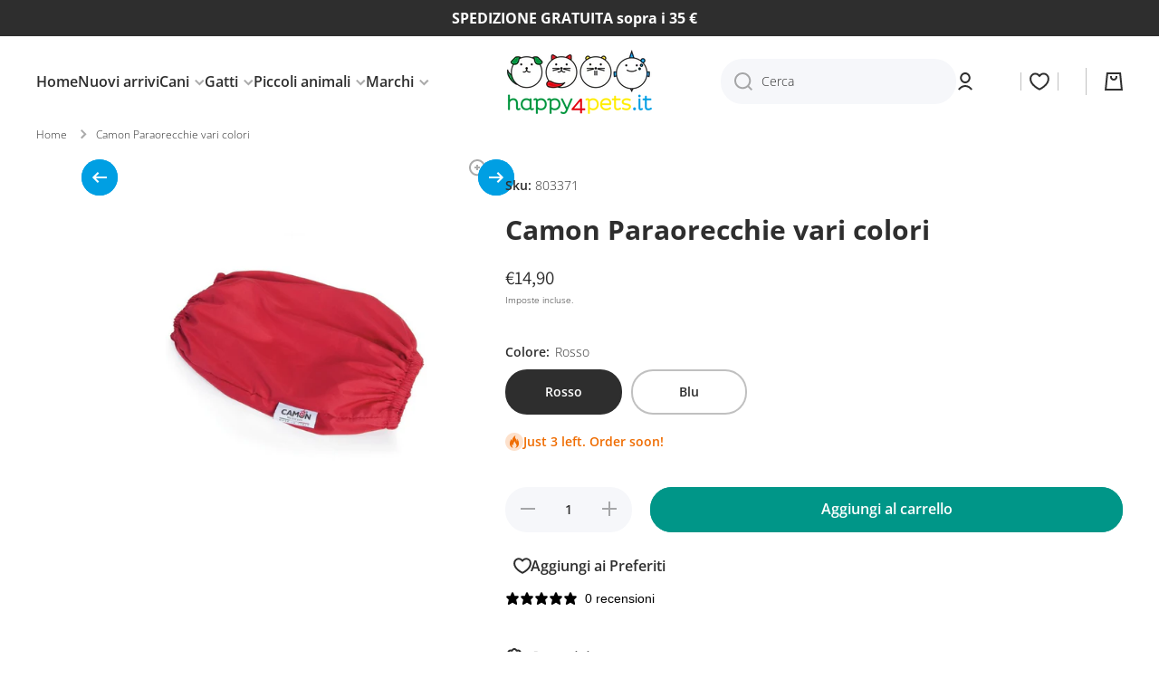

--- FILE ---
content_type: text/html; charset=utf-8
request_url: https://happy4pets.it/products/camon-paraorecchie-vari-colori
body_size: 47455
content:
<!doctype html>
<html class="no-js" lang="it" data-role="main">
  <head>
    <meta charset="utf-8">
    <meta http-equiv="X-UA-Compatible" content="IE=edge">
    <meta name="viewport" content="width=device-width,initial-scale=1">
    <meta name="theme-color" content="">
    <link rel="canonical" href="https://happy4pets.it/products/camon-paraorecchie-vari-colori">
    <link rel="preconnect" href="https://cdn.shopify.com" crossorigin><link rel="icon" type="image/png" href="//happy4pets.it/cdn/shop/files/happy4petsit-favicon.png?crop=center&height=32&v=1693490156&width=32"><link rel="preconnect" href="https://fonts.shopifycdn.com" crossorigin><link rel="preconnect" href="https://fonts.shopifycdn.com" crossorigin><title>
      Camon Paraorecchie vari colori
 &ndash; happy4pets.it</title>

    
      <meta name="description" content="Questo paraorecchie è utile per i cani che hanno orecchie molto lunghe, soprattutto se pelose.Esso evita che l’animale possa sporcarsi le orecchie in passeggiata così come durante i suoi pasti: le sue orecchie non strisceranno per terra, evitando lesioni oltre che l’ingresso di forasacchi e di spighe, causa di problemi">
    

    

<meta property="og:site_name" content="happy4pets.it">
<meta property="og:url" content="https://happy4pets.it/products/camon-paraorecchie-vari-colori">
<meta property="og:title" content="Camon Paraorecchie vari colori">
<meta property="og:type" content="product">
<meta property="og:description" content="Questo paraorecchie è utile per i cani che hanno orecchie molto lunghe, soprattutto se pelose.Esso evita che l’animale possa sporcarsi le orecchie in passeggiata così come durante i suoi pasti: le sue orecchie non strisceranno per terra, evitando lesioni oltre che l’ingresso di forasacchi e di spighe, causa di problemi"><meta property="og:image" content="http://happy4pets.it/cdn/shop/files/camon-paraorecchie-rosso-cani-693513.jpg?v=1712671467">
  <meta property="og:image:secure_url" content="https://happy4pets.it/cdn/shop/files/camon-paraorecchie-rosso-cani-693513.jpg?v=1712671467">
  <meta property="og:image:width" content="900">
  <meta property="og:image:height" content="900"><meta property="og:price:amount" content="14,90">
  <meta property="og:price:currency" content="EUR"><meta name="twitter:card" content="summary_large_image">
<meta name="twitter:title" content="Camon Paraorecchie vari colori">
<meta name="twitter:description" content="Questo paraorecchie è utile per i cani che hanno orecchie molto lunghe, soprattutto se pelose.Esso evita che l’animale possa sporcarsi le orecchie in passeggiata così come durante i suoi pasti: le sue orecchie non strisceranno per terra, evitando lesioni oltre che l’ingresso di forasacchi e di spighe, causa di problemi">

    <script async crossorigin fetchpriority="high" src="/cdn/shopifycloud/importmap-polyfill/es-modules-shim.2.4.0.js"></script>
<script src="//happy4pets.it/cdn/shop/t/100/assets/constants.js?v=58251544750838685771766409053" defer="defer"></script>
    <script src="//happy4pets.it/cdn/shop/t/100/assets/pubsub.js?v=158357773527763999511766409054" defer="defer"></script>
    <script src="//happy4pets.it/cdn/shop/t/100/assets/global.js?v=87827154047546529161766409054" defer="defer"></script>
    
    <script>window.performance && window.performance.mark && window.performance.mark('shopify.content_for_header.start');</script><meta name="facebook-domain-verification" content="8uc2ue1h7yiyvfnpl44ynur53x8soh">
<meta name="google-site-verification" content="oVAFpyX7RNxTDxMHABJxji8Xmd6IXTll2BEOjyF1-wc">
<meta id="shopify-digital-wallet" name="shopify-digital-wallet" content="/77387956556/digital_wallets/dialog">
<meta name="shopify-checkout-api-token" content="bc8ccfab03a785007afa52a9f5dedf50">
<meta id="in-context-paypal-metadata" data-shop-id="77387956556" data-venmo-supported="false" data-environment="production" data-locale="it_IT" data-paypal-v4="true" data-currency="EUR">
<link rel="alternate" type="application/json+oembed" href="https://happy4pets.it/products/camon-paraorecchie-vari-colori.oembed">
<script async="async" src="/checkouts/internal/preloads.js?locale=it-IT"></script>
<link rel="preconnect" href="https://shop.app" crossorigin="anonymous">
<script async="async" src="https://shop.app/checkouts/internal/preloads.js?locale=it-IT&shop_id=77387956556" crossorigin="anonymous"></script>
<script id="apple-pay-shop-capabilities" type="application/json">{"shopId":77387956556,"countryCode":"IT","currencyCode":"EUR","merchantCapabilities":["supports3DS"],"merchantId":"gid:\/\/shopify\/Shop\/77387956556","merchantName":"happy4pets.it","requiredBillingContactFields":["postalAddress","email"],"requiredShippingContactFields":["postalAddress","email"],"shippingType":"shipping","supportedNetworks":["visa","maestro","masterCard","amex"],"total":{"type":"pending","label":"happy4pets.it","amount":"1.00"},"shopifyPaymentsEnabled":true,"supportsSubscriptions":true}</script>
<script id="shopify-features" type="application/json">{"accessToken":"bc8ccfab03a785007afa52a9f5dedf50","betas":["rich-media-storefront-analytics"],"domain":"happy4pets.it","predictiveSearch":true,"shopId":77387956556,"locale":"it"}</script>
<script>var Shopify = Shopify || {};
Shopify.shop = "abaea6-2.myshopify.com";
Shopify.locale = "it";
Shopify.currency = {"active":"EUR","rate":"1.0"};
Shopify.country = "IT";
Shopify.theme = {"name":"260101 Nuovo anno","id":191079612748,"schema_name":"Minion","schema_version":"4.1.0","theme_store_id":1571,"role":"main"};
Shopify.theme.handle = "null";
Shopify.theme.style = {"id":null,"handle":null};
Shopify.cdnHost = "happy4pets.it/cdn";
Shopify.routes = Shopify.routes || {};
Shopify.routes.root = "/";</script>
<script type="module">!function(o){(o.Shopify=o.Shopify||{}).modules=!0}(window);</script>
<script>!function(o){function n(){var o=[];function n(){o.push(Array.prototype.slice.apply(arguments))}return n.q=o,n}var t=o.Shopify=o.Shopify||{};t.loadFeatures=n(),t.autoloadFeatures=n()}(window);</script>
<script>
  window.ShopifyPay = window.ShopifyPay || {};
  window.ShopifyPay.apiHost = "shop.app\/pay";
  window.ShopifyPay.redirectState = null;
</script>
<script id="shop-js-analytics" type="application/json">{"pageType":"product"}</script>
<script defer="defer" async type="module" src="//happy4pets.it/cdn/shopifycloud/shop-js/modules/v2/client.init-shop-cart-sync_dvfQaB1V.it.esm.js"></script>
<script defer="defer" async type="module" src="//happy4pets.it/cdn/shopifycloud/shop-js/modules/v2/chunk.common_BW-OJwDu.esm.js"></script>
<script defer="defer" async type="module" src="//happy4pets.it/cdn/shopifycloud/shop-js/modules/v2/chunk.modal_CX4jaIRf.esm.js"></script>
<script type="module">
  await import("//happy4pets.it/cdn/shopifycloud/shop-js/modules/v2/client.init-shop-cart-sync_dvfQaB1V.it.esm.js");
await import("//happy4pets.it/cdn/shopifycloud/shop-js/modules/v2/chunk.common_BW-OJwDu.esm.js");
await import("//happy4pets.it/cdn/shopifycloud/shop-js/modules/v2/chunk.modal_CX4jaIRf.esm.js");

  window.Shopify.SignInWithShop?.initShopCartSync?.({"fedCMEnabled":true,"windoidEnabled":true});

</script>
<script>
  window.Shopify = window.Shopify || {};
  if (!window.Shopify.featureAssets) window.Shopify.featureAssets = {};
  window.Shopify.featureAssets['shop-js'] = {"shop-cart-sync":["modules/v2/client.shop-cart-sync_CGEUFKvL.it.esm.js","modules/v2/chunk.common_BW-OJwDu.esm.js","modules/v2/chunk.modal_CX4jaIRf.esm.js"],"init-fed-cm":["modules/v2/client.init-fed-cm_Q280f13X.it.esm.js","modules/v2/chunk.common_BW-OJwDu.esm.js","modules/v2/chunk.modal_CX4jaIRf.esm.js"],"shop-cash-offers":["modules/v2/client.shop-cash-offers_DoRGZwcj.it.esm.js","modules/v2/chunk.common_BW-OJwDu.esm.js","modules/v2/chunk.modal_CX4jaIRf.esm.js"],"shop-login-button":["modules/v2/client.shop-login-button_DMM6ww0E.it.esm.js","modules/v2/chunk.common_BW-OJwDu.esm.js","modules/v2/chunk.modal_CX4jaIRf.esm.js"],"pay-button":["modules/v2/client.pay-button_B6q2F277.it.esm.js","modules/v2/chunk.common_BW-OJwDu.esm.js","modules/v2/chunk.modal_CX4jaIRf.esm.js"],"shop-button":["modules/v2/client.shop-button_COUnjhWS.it.esm.js","modules/v2/chunk.common_BW-OJwDu.esm.js","modules/v2/chunk.modal_CX4jaIRf.esm.js"],"avatar":["modules/v2/client.avatar_BTnouDA3.it.esm.js"],"init-windoid":["modules/v2/client.init-windoid_CrSLay9H.it.esm.js","modules/v2/chunk.common_BW-OJwDu.esm.js","modules/v2/chunk.modal_CX4jaIRf.esm.js"],"init-shop-for-new-customer-accounts":["modules/v2/client.init-shop-for-new-customer-accounts_BGmSGr-t.it.esm.js","modules/v2/client.shop-login-button_DMM6ww0E.it.esm.js","modules/v2/chunk.common_BW-OJwDu.esm.js","modules/v2/chunk.modal_CX4jaIRf.esm.js"],"init-shop-email-lookup-coordinator":["modules/v2/client.init-shop-email-lookup-coordinator_BMjbsTlQ.it.esm.js","modules/v2/chunk.common_BW-OJwDu.esm.js","modules/v2/chunk.modal_CX4jaIRf.esm.js"],"init-shop-cart-sync":["modules/v2/client.init-shop-cart-sync_dvfQaB1V.it.esm.js","modules/v2/chunk.common_BW-OJwDu.esm.js","modules/v2/chunk.modal_CX4jaIRf.esm.js"],"shop-toast-manager":["modules/v2/client.shop-toast-manager_C1IUOXW7.it.esm.js","modules/v2/chunk.common_BW-OJwDu.esm.js","modules/v2/chunk.modal_CX4jaIRf.esm.js"],"init-customer-accounts":["modules/v2/client.init-customer-accounts_DyWT7tGr.it.esm.js","modules/v2/client.shop-login-button_DMM6ww0E.it.esm.js","modules/v2/chunk.common_BW-OJwDu.esm.js","modules/v2/chunk.modal_CX4jaIRf.esm.js"],"init-customer-accounts-sign-up":["modules/v2/client.init-customer-accounts-sign-up_DR74S9QP.it.esm.js","modules/v2/client.shop-login-button_DMM6ww0E.it.esm.js","modules/v2/chunk.common_BW-OJwDu.esm.js","modules/v2/chunk.modal_CX4jaIRf.esm.js"],"shop-follow-button":["modules/v2/client.shop-follow-button_C7goD_zf.it.esm.js","modules/v2/chunk.common_BW-OJwDu.esm.js","modules/v2/chunk.modal_CX4jaIRf.esm.js"],"checkout-modal":["modules/v2/client.checkout-modal_Cy_s3Hxe.it.esm.js","modules/v2/chunk.common_BW-OJwDu.esm.js","modules/v2/chunk.modal_CX4jaIRf.esm.js"],"shop-login":["modules/v2/client.shop-login_ByWJfYRH.it.esm.js","modules/v2/chunk.common_BW-OJwDu.esm.js","modules/v2/chunk.modal_CX4jaIRf.esm.js"],"lead-capture":["modules/v2/client.lead-capture_B-cWF8Yd.it.esm.js","modules/v2/chunk.common_BW-OJwDu.esm.js","modules/v2/chunk.modal_CX4jaIRf.esm.js"],"payment-terms":["modules/v2/client.payment-terms_B2vYrkY2.it.esm.js","modules/v2/chunk.common_BW-OJwDu.esm.js","modules/v2/chunk.modal_CX4jaIRf.esm.js"]};
</script>
<script id="__st">var __st={"a":77387956556,"offset":3600,"reqid":"317e7b30-2cd2-47fb-90d9-f9f2b316a3b3-1769303116","pageurl":"happy4pets.it\/products\/camon-paraorecchie-vari-colori","u":"15ec34b439f9","p":"product","rtyp":"product","rid":8863901319500};</script>
<script>window.ShopifyPaypalV4VisibilityTracking = true;</script>
<script id="captcha-bootstrap">!function(){'use strict';const t='contact',e='account',n='new_comment',o=[[t,t],['blogs',n],['comments',n],[t,'customer']],c=[[e,'customer_login'],[e,'guest_login'],[e,'recover_customer_password'],[e,'create_customer']],r=t=>t.map((([t,e])=>`form[action*='/${t}']:not([data-nocaptcha='true']) input[name='form_type'][value='${e}']`)).join(','),a=t=>()=>t?[...document.querySelectorAll(t)].map((t=>t.form)):[];function s(){const t=[...o],e=r(t);return a(e)}const i='password',u='form_key',d=['recaptcha-v3-token','g-recaptcha-response','h-captcha-response',i],f=()=>{try{return window.sessionStorage}catch{return}},m='__shopify_v',_=t=>t.elements[u];function p(t,e,n=!1){try{const o=window.sessionStorage,c=JSON.parse(o.getItem(e)),{data:r}=function(t){const{data:e,action:n}=t;return t[m]||n?{data:e,action:n}:{data:t,action:n}}(c);for(const[e,n]of Object.entries(r))t.elements[e]&&(t.elements[e].value=n);n&&o.removeItem(e)}catch(o){console.error('form repopulation failed',{error:o})}}const l='form_type',E='cptcha';function T(t){t.dataset[E]=!0}const w=window,h=w.document,L='Shopify',v='ce_forms',y='captcha';let A=!1;((t,e)=>{const n=(g='f06e6c50-85a8-45c8-87d0-21a2b65856fe',I='https://cdn.shopify.com/shopifycloud/storefront-forms-hcaptcha/ce_storefront_forms_captcha_hcaptcha.v1.5.2.iife.js',D={infoText:'Protetto da hCaptcha',privacyText:'Privacy',termsText:'Termini'},(t,e,n)=>{const o=w[L][v],c=o.bindForm;if(c)return c(t,g,e,D).then(n);var r;o.q.push([[t,g,e,D],n]),r=I,A||(h.body.append(Object.assign(h.createElement('script'),{id:'captcha-provider',async:!0,src:r})),A=!0)});var g,I,D;w[L]=w[L]||{},w[L][v]=w[L][v]||{},w[L][v].q=[],w[L][y]=w[L][y]||{},w[L][y].protect=function(t,e){n(t,void 0,e),T(t)},Object.freeze(w[L][y]),function(t,e,n,w,h,L){const[v,y,A,g]=function(t,e,n){const i=e?o:[],u=t?c:[],d=[...i,...u],f=r(d),m=r(i),_=r(d.filter((([t,e])=>n.includes(e))));return[a(f),a(m),a(_),s()]}(w,h,L),I=t=>{const e=t.target;return e instanceof HTMLFormElement?e:e&&e.form},D=t=>v().includes(t);t.addEventListener('submit',(t=>{const e=I(t);if(!e)return;const n=D(e)&&!e.dataset.hcaptchaBound&&!e.dataset.recaptchaBound,o=_(e),c=g().includes(e)&&(!o||!o.value);(n||c)&&t.preventDefault(),c&&!n&&(function(t){try{if(!f())return;!function(t){const e=f();if(!e)return;const n=_(t);if(!n)return;const o=n.value;o&&e.removeItem(o)}(t);const e=Array.from(Array(32),(()=>Math.random().toString(36)[2])).join('');!function(t,e){_(t)||t.append(Object.assign(document.createElement('input'),{type:'hidden',name:u})),t.elements[u].value=e}(t,e),function(t,e){const n=f();if(!n)return;const o=[...t.querySelectorAll(`input[type='${i}']`)].map((({name:t})=>t)),c=[...d,...o],r={};for(const[a,s]of new FormData(t).entries())c.includes(a)||(r[a]=s);n.setItem(e,JSON.stringify({[m]:1,action:t.action,data:r}))}(t,e)}catch(e){console.error('failed to persist form',e)}}(e),e.submit())}));const S=(t,e)=>{t&&!t.dataset[E]&&(n(t,e.some((e=>e===t))),T(t))};for(const o of['focusin','change'])t.addEventListener(o,(t=>{const e=I(t);D(e)&&S(e,y())}));const B=e.get('form_key'),M=e.get(l),P=B&&M;t.addEventListener('DOMContentLoaded',(()=>{const t=y();if(P)for(const e of t)e.elements[l].value===M&&p(e,B);[...new Set([...A(),...v().filter((t=>'true'===t.dataset.shopifyCaptcha))])].forEach((e=>S(e,t)))}))}(h,new URLSearchParams(w.location.search),n,t,e,['guest_login'])})(!0,!0)}();</script>
<script integrity="sha256-4kQ18oKyAcykRKYeNunJcIwy7WH5gtpwJnB7kiuLZ1E=" data-source-attribution="shopify.loadfeatures" defer="defer" src="//happy4pets.it/cdn/shopifycloud/storefront/assets/storefront/load_feature-a0a9edcb.js" crossorigin="anonymous"></script>
<script crossorigin="anonymous" defer="defer" src="//happy4pets.it/cdn/shopifycloud/storefront/assets/shopify_pay/storefront-65b4c6d7.js?v=20250812"></script>
<script data-source-attribution="shopify.dynamic_checkout.dynamic.init">var Shopify=Shopify||{};Shopify.PaymentButton=Shopify.PaymentButton||{isStorefrontPortableWallets:!0,init:function(){window.Shopify.PaymentButton.init=function(){};var t=document.createElement("script");t.src="https://happy4pets.it/cdn/shopifycloud/portable-wallets/latest/portable-wallets.it.js",t.type="module",document.head.appendChild(t)}};
</script>
<script data-source-attribution="shopify.dynamic_checkout.buyer_consent">
  function portableWalletsHideBuyerConsent(e){var t=document.getElementById("shopify-buyer-consent"),n=document.getElementById("shopify-subscription-policy-button");t&&n&&(t.classList.add("hidden"),t.setAttribute("aria-hidden","true"),n.removeEventListener("click",e))}function portableWalletsShowBuyerConsent(e){var t=document.getElementById("shopify-buyer-consent"),n=document.getElementById("shopify-subscription-policy-button");t&&n&&(t.classList.remove("hidden"),t.removeAttribute("aria-hidden"),n.addEventListener("click",e))}window.Shopify?.PaymentButton&&(window.Shopify.PaymentButton.hideBuyerConsent=portableWalletsHideBuyerConsent,window.Shopify.PaymentButton.showBuyerConsent=portableWalletsShowBuyerConsent);
</script>
<script data-source-attribution="shopify.dynamic_checkout.cart.bootstrap">document.addEventListener("DOMContentLoaded",(function(){function t(){return document.querySelector("shopify-accelerated-checkout-cart, shopify-accelerated-checkout")}if(t())Shopify.PaymentButton.init();else{new MutationObserver((function(e,n){t()&&(Shopify.PaymentButton.init(),n.disconnect())})).observe(document.body,{childList:!0,subtree:!0})}}));
</script>
<script id='scb4127' type='text/javascript' async='' src='https://happy4pets.it/cdn/shopifycloud/privacy-banner/storefront-banner.js'></script><link id="shopify-accelerated-checkout-styles" rel="stylesheet" media="screen" href="https://happy4pets.it/cdn/shopifycloud/portable-wallets/latest/accelerated-checkout-backwards-compat.css" crossorigin="anonymous">
<style id="shopify-accelerated-checkout-cart">
        #shopify-buyer-consent {
  margin-top: 1em;
  display: inline-block;
  width: 100%;
}

#shopify-buyer-consent.hidden {
  display: none;
}

#shopify-subscription-policy-button {
  background: none;
  border: none;
  padding: 0;
  text-decoration: underline;
  font-size: inherit;
  cursor: pointer;
}

#shopify-subscription-policy-button::before {
  box-shadow: none;
}

      </style>
<script id="sections-script" data-sections="main-product,footer" defer="defer" src="//happy4pets.it/cdn/shop/t/100/compiled_assets/scripts.js?v=5713"></script>
<script>window.performance && window.performance.mark && window.performance.mark('shopify.content_for_header.end');</script>

    
    <style data-shopify>    
      @font-face {
  font-family: "Open Sans";
  font-weight: 300;
  font-style: normal;
  font-display: swap;
  src: url("//happy4pets.it/cdn/fonts/open_sans/opensans_n3.b10466eda05a6b2d1ef0f6ba490dcecf7588dd78.woff2") format("woff2"),
       url("//happy4pets.it/cdn/fonts/open_sans/opensans_n3.056c4b5dddadba7018747bd50fdaa80430e21710.woff") format("woff");
}

@font-face {
  font-family: "Open Sans";
  font-weight: 600;
  font-style: normal;
  font-display: swap;
  src: url("//happy4pets.it/cdn/fonts/open_sans/opensans_n6.15aeff3c913c3fe570c19cdfeed14ce10d09fb08.woff2") format("woff2"),
       url("//happy4pets.it/cdn/fonts/open_sans/opensans_n6.14bef14c75f8837a87f70ce22013cb146ee3e9f3.woff") format("woff");
}

@font-face {
  font-family: "Open Sans";
  font-weight: 300;
  font-style: italic;
  font-display: swap;
  src: url("//happy4pets.it/cdn/fonts/open_sans/opensans_i3.853ebda1c5f31329bb2a566ea7797548807a48bf.woff2") format("woff2"),
       url("//happy4pets.it/cdn/fonts/open_sans/opensans_i3.3359d7c8c5a869c65cb7df3aa76a8d52237b1b65.woff") format("woff");
}

      @font-face {
  font-family: "Open Sans";
  font-weight: 600;
  font-style: italic;
  font-display: swap;
  src: url("//happy4pets.it/cdn/fonts/open_sans/opensans_i6.828bbc1b99433eacd7d50c9f0c1bfe16f27b89a3.woff2") format("woff2"),
       url("//happy4pets.it/cdn/fonts/open_sans/opensans_i6.a79e1402e2bbd56b8069014f43ff9c422c30d057.woff") format("woff");
}

      @font-face {
  font-family: "Open Sans";
  font-weight: 700;
  font-style: normal;
  font-display: swap;
  src: url("//happy4pets.it/cdn/fonts/open_sans/opensans_n7.a9393be1574ea8606c68f4441806b2711d0d13e4.woff2") format("woff2"),
       url("//happy4pets.it/cdn/fonts/open_sans/opensans_n7.7b8af34a6ebf52beb1a4c1d8c73ad6910ec2e553.woff") format("woff");
}

      @font-face {
  font-family: Assistant;
  font-weight: 400;
  font-style: normal;
  font-display: swap;
  src: url("//happy4pets.it/cdn/fonts/assistant/assistant_n4.9120912a469cad1cc292572851508ca49d12e768.woff2") format("woff2"),
       url("//happy4pets.it/cdn/fonts/assistant/assistant_n4.6e9875ce64e0fefcd3f4446b7ec9036b3ddd2985.woff") format("woff");
}

    
      :root {
    	--duration-short: .2s;
        --duration-medium: .3s;
    	--duration-large: .5s;
    	--animation-bezier: ease;
    	--zoom-animation-bezier: cubic-bezier(.15,.75,.5,1);
    
        --animation-type: cubic-bezier(0, 0, 0.3, 1);
        --animation-time: .5s;

        --product-thumbnail_move-up: 0.35s;
        --product-thumbnail_move-up_type: linear;
        --product-thumbnail-button_opacity_hover: 0.15s;
        --product-thumbnail-button_opacity_over: 0.3s;
        --product-thumbnail-button_opacity_type: linear;
        --product-thumbnail-button_move: 0.35s;
        --product-thumbnail-button_move_type: linear;

        --font-heading-family: "Open Sans", sans-serif;
        --font-heading-style: normal;
        --font-heading-weight: 700;
        --font-heading-family-2: Assistant, sans-serif;
        --font-heading-style-2: normal;
        --font-heading-weight-2: 400;
    
        --font-body-family: "Open Sans", sans-serif;
        --font-body-style: normal;
        --font-body-weight: 300;
        --font-body-bold-weight: 600;
        --font-button-weight: 600;
    
    	  --font-heading-scale: 1.0;
        --font-heading-scale-2: 1.0;
        --font-body-scale: 1.0;
    
        --font-body-size: calc(16px * var(--font-body-scale));
        --font-body-line-height: 130%;
        --font-body2-size: calc(14px * var(--font-body-scale));
        --font-body2-line-height: 130%;
        --font-body3-size: calc(12px * var(--font-body-scale));
        --font-body3-line-height: 130%;
        --font-body4-size: calc(10px * var(--font-body-scale));
        --font-body4-line-height: 130%;

        --color-body-background: #ffffff;
        --color-secondary-background: #ffffff;
      	--color-section-background: var(--color-secondary-background);--color-simple-dropdown: #ffffff;
        --color-vertical-menu-dropdown: #ffffff;

        --color-base:#2e2e2e;
    	  --color-base-rgb: 46, 46, 46;
        --color-accent:#009fe3;
        --color-subheading: var(--color-accent);
        --color-text-link:#009fe3;

        --color-price: #2e2e2e;
        --color-old-price: #e30613;
        --color-lines-borders: rgba(46, 46, 46, 0.3);
        --color-input-background: #f6f7fa;
        --color-input-text: #2e2e2e;
        --color-input-background-active: var(--color-body-background);
        --opacity-icons: 0.4;

    	  --mobile-focus-color: rgba(46, 46, 46, 0.04);

    	  --shadow: 0px 4px 20px rgba(22, 19, 69, 0.13);
        --card-price-size: calc(16px * var(--font-heading-scale));--auto-text-color-button-light:#ffffff;
    	--auto-text-color-button-dark:var(--color-base);
    	--auto-input-color-active-border-light: rgba(255,255,255,0.3);
    	--auto-input-color-active-border-dark:rgba(var(--color-base-rgb),0.3);--auto-text-color-input-light:#ffffff;
    	--auto-text-color-input-dark:var(--color-input-text);--auto-text-color-accent: #ffffff
   		
;--auto-text-color--with-base-color: #ffffff;--radius: 8px;
    	--radius-input: 24px;
    	--radius-button: 24px;
    	--radius-badge:3px;
    	--radius-checkbox:4px;
        --radius-menu: 8px;

        --color-badge-1:#e30613;--color-badge-1-text: var(--auto-text-color-button-light);--color-badge-2:#ef6c00;--color-badge-2-text: var(--auto-text-color-button-light);--color-badge-3:#2e2e2e;--color-badge-3-text: var(--auto-text-color-button-light);--color-free-delivery-bar: #009fe3;
      
    	--color-error: #e30613;
    
        --form_field-height: 50px;
        
        --page-width: 1300px;
        --page-padding: 20px;
        --page-padding-tablet: 20px;
        --page-padding-phone: 20px;

        --sections-top-spacing:100px;
    	--sections-top-spacing-mobile:80px;
		--sections-top-spacing--medium:80px;
    	--sections-top-spacing--medium-mobile:60px;
		--sections-top-spacing--small:40px;
    	--sections-top-spacing--small-mobile:40px;

        --padding1: 10px;
        --padding2: 20px;
        --padding3: 30px;
        --padding4: 40px;
    	--padding5: 60px;
        --padding-auto: 20px;
      }

      *,
      *::before,
      *::after {
      	box-sizing: border-box;
      }
      html {
        box-sizing: border-box;
        height: 100%;
     	-webkit-tap-highlight-color: transparent;
    	scroll-behavior: smooth;
      }
      body {
        display: grid;
        grid-template-rows: auto auto 1fr auto;
        grid-template-columns: 100%;
        min-height: 100%;
        margin: 0;
        font-size: var(--font-body-size);
        line-height: var(--font-body-line-height);
        color: var(--color-base);
    	background: var(--color-body-background);
        font-family: var(--font-body-family);
        font-style: var(--font-body-style);
        font-weight: var(--font-body-weight);
        -webkit-text-size-adjust: none;
    	text-size-adjust: none;
    	overflow-x: hidden;
      }.btn,
      .btn-color{
        --background: var(--color-accent);--color: var(--auto-text-color-button-light);
    	--fill: var(--auto-text-color-button-light);}.btn--secondary{
        --background: var(--color-base);--color: var(--auto-text-color-button-light);
    	--fill: var(--auto-text-color-button-light);}.btn.checkout-button-color,
      .btn.product-form__submit,
      .btn.btn--add-to-cart{
        --background: #009688;--color: var(--auto-text-color-button-light);
    	--fill: var(--auto-text-color-button-light);}.btn.btn-quickview-color{
        --background: #FFFFFF;--color: var(--auto-text-color-button-dark);
    	--fill: var(--auto-text-color-button-dark);}

      
    
    .visually-hidden {
      position: absolute!important;
      overflow: hidden;
      margin: -1px;
      border: 0;
      clip: rect(0 0 0 0);
      word-wrap: normal!important;
    }
    .visually-hidden:not(:focus),
    .visually-hidden:not(:focus-visible){
      width: 1px;
      height: 1px;
      padding: 0;
    }
    .announcement-bar{
      opacity:0;
    }
    .popup-modal{
      display: none;
    }.js #MainContent{
      opacity:0;
      transition: opacity 1s var(--animation-bezier);
    }
    .js.dom-loaded #MainContent{
      opacity:1;
    }.js img.image-show--fadein{
      opacity:0;
      transition: opacity 1s var(--animation-bezier);
    }
    .js img.image-show--fadein.image-loaded{
      opacity: 1;
    }</style>

    <link href="//happy4pets.it/cdn/shop/t/100/assets/base.css?v=67188733380114948991766409054" rel="stylesheet" type="text/css" media="all" />
    
<link rel="preload" as="font" href="//happy4pets.it/cdn/fonts/open_sans/opensans_n3.b10466eda05a6b2d1ef0f6ba490dcecf7588dd78.woff2" type="font/woff2" crossorigin><link rel="preload" as="font" href="//happy4pets.it/cdn/fonts/open_sans/opensans_n7.a9393be1574ea8606c68f4441806b2711d0d13e4.woff2" type="font/woff2" crossorigin><link rel="preload" as="font" href="//happy4pets.it/cdn/fonts/assistant/assistant_n4.9120912a469cad1cc292572851508ca49d12e768.woff2" type="font/woff2" crossorigin><link rel="stylesheet" href="//happy4pets.it/cdn/shop/t/100/assets/component-predictive-search.css?v=94864108147250248381766409053" media="print" onload="this.media='all'"><script>
      document.documentElement.className = document.documentElement.className.replace('no-js', 'js');
      if (Shopify.designMode) {
        document.documentElement.classList.add('shopify-design-mode');
      }
      document.addEventListener("DOMContentLoaded", function(event) {
        document.documentElement.classList.add('dom-loaded');
        setTimeout(function(){document.querySelector('footer').classList.add('footer-loaded')}, 700);
      });
    </script>

    <script type="importmap">
      {
        "imports": {
          "@theme/module-count-up": "//happy4pets.it/cdn/shop/t/100/assets/module-count-up.js?v=145688113582371974871766409054",
          "@theme/countUp": "//happy4pets.it/cdn/shop/t/100/assets/countUp.min.js?v=126911781188379878681766409054"
        }
      }
    </script>
  <!-- BEGIN app block: shopify://apps/xo-insert-code/blocks/insert-code-header/72017b12-3679-442e-b23c-5c62460717f5 --><!-- XO-InsertCode Header -->


<script type="text/javascript">
var _iub = _iub || [];
_iub.csConfiguration = {"floatingPreferencesButtonCaptionColor":"#009FE3","floatingPreferencesButtonColor":"#FFFFFF","floatingPreferencesButtonDisplay":"bottom-right","gdprAppliesGlobally":false,"perPurposeConsent":true,"siteId":3244554,"whitelabel":false,"cookiePolicyId":35589202,"lang":"it", "banner":{ "acceptButtonCaptionColor":"#FFFFFF","acceptButtonColor":"#009FE3","acceptButtonDisplay":true,"backgroundColor":"#FFFFFF","backgroundOverlay":true,"closeButtonRejects":true,"customizeButtonDisplay":true,"explicitWithdrawal":true,"fontSizeBody":"12px","fontSizeCloseButton":"18px","listPurposes":true,"logo":null,"linksColor":"#1D1D1B","position":"bottom","textColor":"#1D1D1B","acceptButtonCaption":"Accetta","customizeButtonCaption":"Personalizza" }};

 <!-- code for Shopify (1 of 2) -->
    var onPreferenceFirstExpressedCallback = function(consent) {
        var shopifyPurposes = {
          "analytics": [4, 's'],
          "marketing": [5, 'adv'],
          "preferences": [2, 3],
          "sale_of_data": ['s', 'sh'],
        }
        var expressedConsent = {};
        Object.keys(shopifyPurposes).forEach(function(purposeItem) {
          var purposeExpressed = null
          shopifyPurposes[purposeItem].forEach(item => {
            if (consent.purposes && typeof consent.purposes[item] === 'boolean') {
              purposeExpressed = consent.purposes[item];
            }
            if (consent.uspr && typeof consent.uspr[item] === 'boolean' && purposeExpressed !== false) {
              purposeExpressed = consent.uspr[item];
            }
          })
 
          if (typeof purposeExpressed === 'boolean') {
            expressedConsent[purposeItem] = purposeExpressed;
          }
        })
        window.Shopify.customerPrivacy.setTrackingConsent(expressedConsent, function() {});
    }
    if (typeof _iub.csConfiguration.callback === 'object') {
        _iub.csConfiguration.callback.onPreferenceFirstExpressed = onPreferenceFirstExpressedCallback;
    } else {
        _iub.csConfiguration.callback = {
            onPreferenceFirstExpressed: onPreferenceFirstExpressedCallback
        };
    }
</script>
<script type="text/javascript" src="https://cs.iubenda.com/autoblocking/3244554.js"></script>
<script type="text/javascript" src="//cdn.iubenda.com/cs/iubenda_cs.js" charset="UTF-8" async></script>

<!-- code for Shopify (2 of 2) - Tracking API -->
<script type="text/javascript">
window.Shopify.loadFeatures(
  [
    {
      name: 'consent-tracking-api',
      version: '0.1',
    },
  ],
  function(error) {
    if (error) {
      throw error;
    }
  }
);
</script>

  
<!-- Google Tag Manager -->
<script>(function(w,d,s,l,i){w[l]=w[l]||[];w[l].push({'gtm.start':
new Date().getTime(),event:'gtm.js'});var f=d.getElementsByTagName(s)[0],
j=d.createElement(s),dl=l!='dataLayer'?'&l='+l:'';j.async=true;j.src=
'https://www.googletagmanager.com/gtm.js?id='+i+dl;f.parentNode.insertBefore(j,f);
})(window,document,'script','dataLayer','GTM-WXZQVDZ');</script>
<!-- End Google Tag Manager -->
  
<!-- End: XO-InsertCode Header -->


<!-- END app block --><!-- BEGIN app block: shopify://apps/klaviyo-email-marketing-sms/blocks/klaviyo-onsite-embed/2632fe16-c075-4321-a88b-50b567f42507 -->












  <script async src="https://static.klaviyo.com/onsite/js/W3HcQC/klaviyo.js?company_id=W3HcQC"></script>
  <script>!function(){if(!window.klaviyo){window._klOnsite=window._klOnsite||[];try{window.klaviyo=new Proxy({},{get:function(n,i){return"push"===i?function(){var n;(n=window._klOnsite).push.apply(n,arguments)}:function(){for(var n=arguments.length,o=new Array(n),w=0;w<n;w++)o[w]=arguments[w];var t="function"==typeof o[o.length-1]?o.pop():void 0,e=new Promise((function(n){window._klOnsite.push([i].concat(o,[function(i){t&&t(i),n(i)}]))}));return e}}})}catch(n){window.klaviyo=window.klaviyo||[],window.klaviyo.push=function(){var n;(n=window._klOnsite).push.apply(n,arguments)}}}}();</script>

  
    <script id="viewed_product">
      if (item == null) {
        var _learnq = _learnq || [];

        var MetafieldReviews = null
        var MetafieldYotpoRating = null
        var MetafieldYotpoCount = null
        var MetafieldLooxRating = null
        var MetafieldLooxCount = null
        var okendoProduct = null
        var okendoProductReviewCount = null
        var okendoProductReviewAverageValue = null
        try {
          // The following fields are used for Customer Hub recently viewed in order to add reviews.
          // This information is not part of __kla_viewed. Instead, it is part of __kla_viewed_reviewed_items
          MetafieldReviews = {"rating":{"scale_min":"1.0","scale_max":"5.0","value":"1.0"},"rating_count":0};
          MetafieldYotpoRating = null
          MetafieldYotpoCount = null
          MetafieldLooxRating = null
          MetafieldLooxCount = null

          okendoProduct = null
          // If the okendo metafield is not legacy, it will error, which then requires the new json formatted data
          if (okendoProduct && 'error' in okendoProduct) {
            okendoProduct = null
          }
          okendoProductReviewCount = okendoProduct ? okendoProduct.reviewCount : null
          okendoProductReviewAverageValue = okendoProduct ? okendoProduct.reviewAverageValue : null
        } catch (error) {
          console.error('Error in Klaviyo onsite reviews tracking:', error);
        }

        var item = {
          Name: "Camon Paraorecchie vari colori",
          ProductID: 8863901319500,
          Categories: ["Abbigliamento per cani","Accessori per cani","All Products","Articoli non in sconto","Best seller","Black Friday","Camon","Cani","Nuovi arrivi","Scontabili"],
          ImageURL: "https://happy4pets.it/cdn/shop/files/camon-paraorecchie-rosso-cani-693513_grande.jpg?v=1712671467",
          URL: "https://happy4pets.it/products/camon-paraorecchie-vari-colori",
          Brand: "Camon",
          Price: "€14,90",
          Value: "14,90",
          CompareAtPrice: "€0,00"
        };
        _learnq.push(['track', 'Viewed Product', item]);
        _learnq.push(['trackViewedItem', {
          Title: item.Name,
          ItemId: item.ProductID,
          Categories: item.Categories,
          ImageUrl: item.ImageURL,
          Url: item.URL,
          Metadata: {
            Brand: item.Brand,
            Price: item.Price,
            Value: item.Value,
            CompareAtPrice: item.CompareAtPrice
          },
          metafields:{
            reviews: MetafieldReviews,
            yotpo:{
              rating: MetafieldYotpoRating,
              count: MetafieldYotpoCount,
            },
            loox:{
              rating: MetafieldLooxRating,
              count: MetafieldLooxCount,
            },
            okendo: {
              rating: okendoProductReviewAverageValue,
              count: okendoProductReviewCount,
            }
          }
        }]);
      }
    </script>
  




  <script>
    window.klaviyoReviewsProductDesignMode = false
  </script>







<!-- END app block --><script src="https://cdn.shopify.com/extensions/019bea5f-beaf-7c2e-807f-b55f30b9558b/avada-upsell-157/assets/avada-free-gift.js" type="text/javascript" defer="defer"></script>
<link href="https://monorail-edge.shopifysvc.com" rel="dns-prefetch">
<script>(function(){if ("sendBeacon" in navigator && "performance" in window) {try {var session_token_from_headers = performance.getEntriesByType('navigation')[0].serverTiming.find(x => x.name == '_s').description;} catch {var session_token_from_headers = undefined;}var session_cookie_matches = document.cookie.match(/_shopify_s=([^;]*)/);var session_token_from_cookie = session_cookie_matches && session_cookie_matches.length === 2 ? session_cookie_matches[1] : "";var session_token = session_token_from_headers || session_token_from_cookie || "";function handle_abandonment_event(e) {var entries = performance.getEntries().filter(function(entry) {return /monorail-edge.shopifysvc.com/.test(entry.name);});if (!window.abandonment_tracked && entries.length === 0) {window.abandonment_tracked = true;var currentMs = Date.now();var navigation_start = performance.timing.navigationStart;var payload = {shop_id: 77387956556,url: window.location.href,navigation_start,duration: currentMs - navigation_start,session_token,page_type: "product"};window.navigator.sendBeacon("https://monorail-edge.shopifysvc.com/v1/produce", JSON.stringify({schema_id: "online_store_buyer_site_abandonment/1.1",payload: payload,metadata: {event_created_at_ms: currentMs,event_sent_at_ms: currentMs}}));}}window.addEventListener('pagehide', handle_abandonment_event);}}());</script>
<script id="web-pixels-manager-setup">(function e(e,d,r,n,o){if(void 0===o&&(o={}),!Boolean(null===(a=null===(i=window.Shopify)||void 0===i?void 0:i.analytics)||void 0===a?void 0:a.replayQueue)){var i,a;window.Shopify=window.Shopify||{};var t=window.Shopify;t.analytics=t.analytics||{};var s=t.analytics;s.replayQueue=[],s.publish=function(e,d,r){return s.replayQueue.push([e,d,r]),!0};try{self.performance.mark("wpm:start")}catch(e){}var l=function(){var e={modern:/Edge?\/(1{2}[4-9]|1[2-9]\d|[2-9]\d{2}|\d{4,})\.\d+(\.\d+|)|Firefox\/(1{2}[4-9]|1[2-9]\d|[2-9]\d{2}|\d{4,})\.\d+(\.\d+|)|Chrom(ium|e)\/(9{2}|\d{3,})\.\d+(\.\d+|)|(Maci|X1{2}).+ Version\/(15\.\d+|(1[6-9]|[2-9]\d|\d{3,})\.\d+)([,.]\d+|)( \(\w+\)|)( Mobile\/\w+|) Safari\/|Chrome.+OPR\/(9{2}|\d{3,})\.\d+\.\d+|(CPU[ +]OS|iPhone[ +]OS|CPU[ +]iPhone|CPU IPhone OS|CPU iPad OS)[ +]+(15[._]\d+|(1[6-9]|[2-9]\d|\d{3,})[._]\d+)([._]\d+|)|Android:?[ /-](13[3-9]|1[4-9]\d|[2-9]\d{2}|\d{4,})(\.\d+|)(\.\d+|)|Android.+Firefox\/(13[5-9]|1[4-9]\d|[2-9]\d{2}|\d{4,})\.\d+(\.\d+|)|Android.+Chrom(ium|e)\/(13[3-9]|1[4-9]\d|[2-9]\d{2}|\d{4,})\.\d+(\.\d+|)|SamsungBrowser\/([2-9]\d|\d{3,})\.\d+/,legacy:/Edge?\/(1[6-9]|[2-9]\d|\d{3,})\.\d+(\.\d+|)|Firefox\/(5[4-9]|[6-9]\d|\d{3,})\.\d+(\.\d+|)|Chrom(ium|e)\/(5[1-9]|[6-9]\d|\d{3,})\.\d+(\.\d+|)([\d.]+$|.*Safari\/(?![\d.]+ Edge\/[\d.]+$))|(Maci|X1{2}).+ Version\/(10\.\d+|(1[1-9]|[2-9]\d|\d{3,})\.\d+)([,.]\d+|)( \(\w+\)|)( Mobile\/\w+|) Safari\/|Chrome.+OPR\/(3[89]|[4-9]\d|\d{3,})\.\d+\.\d+|(CPU[ +]OS|iPhone[ +]OS|CPU[ +]iPhone|CPU IPhone OS|CPU iPad OS)[ +]+(10[._]\d+|(1[1-9]|[2-9]\d|\d{3,})[._]\d+)([._]\d+|)|Android:?[ /-](13[3-9]|1[4-9]\d|[2-9]\d{2}|\d{4,})(\.\d+|)(\.\d+|)|Mobile Safari.+OPR\/([89]\d|\d{3,})\.\d+\.\d+|Android.+Firefox\/(13[5-9]|1[4-9]\d|[2-9]\d{2}|\d{4,})\.\d+(\.\d+|)|Android.+Chrom(ium|e)\/(13[3-9]|1[4-9]\d|[2-9]\d{2}|\d{4,})\.\d+(\.\d+|)|Android.+(UC? ?Browser|UCWEB|U3)[ /]?(15\.([5-9]|\d{2,})|(1[6-9]|[2-9]\d|\d{3,})\.\d+)\.\d+|SamsungBrowser\/(5\.\d+|([6-9]|\d{2,})\.\d+)|Android.+MQ{2}Browser\/(14(\.(9|\d{2,})|)|(1[5-9]|[2-9]\d|\d{3,})(\.\d+|))(\.\d+|)|K[Aa][Ii]OS\/(3\.\d+|([4-9]|\d{2,})\.\d+)(\.\d+|)/},d=e.modern,r=e.legacy,n=navigator.userAgent;return n.match(d)?"modern":n.match(r)?"legacy":"unknown"}(),u="modern"===l?"modern":"legacy",c=(null!=n?n:{modern:"",legacy:""})[u],f=function(e){return[e.baseUrl,"/wpm","/b",e.hashVersion,"modern"===e.buildTarget?"m":"l",".js"].join("")}({baseUrl:d,hashVersion:r,buildTarget:u}),m=function(e){var d=e.version,r=e.bundleTarget,n=e.surface,o=e.pageUrl,i=e.monorailEndpoint;return{emit:function(e){var a=e.status,t=e.errorMsg,s=(new Date).getTime(),l=JSON.stringify({metadata:{event_sent_at_ms:s},events:[{schema_id:"web_pixels_manager_load/3.1",payload:{version:d,bundle_target:r,page_url:o,status:a,surface:n,error_msg:t},metadata:{event_created_at_ms:s}}]});if(!i)return console&&console.warn&&console.warn("[Web Pixels Manager] No Monorail endpoint provided, skipping logging."),!1;try{return self.navigator.sendBeacon.bind(self.navigator)(i,l)}catch(e){}var u=new XMLHttpRequest;try{return u.open("POST",i,!0),u.setRequestHeader("Content-Type","text/plain"),u.send(l),!0}catch(e){return console&&console.warn&&console.warn("[Web Pixels Manager] Got an unhandled error while logging to Monorail."),!1}}}}({version:r,bundleTarget:l,surface:e.surface,pageUrl:self.location.href,monorailEndpoint:e.monorailEndpoint});try{o.browserTarget=l,function(e){var d=e.src,r=e.async,n=void 0===r||r,o=e.onload,i=e.onerror,a=e.sri,t=e.scriptDataAttributes,s=void 0===t?{}:t,l=document.createElement("script"),u=document.querySelector("head"),c=document.querySelector("body");if(l.async=n,l.src=d,a&&(l.integrity=a,l.crossOrigin="anonymous"),s)for(var f in s)if(Object.prototype.hasOwnProperty.call(s,f))try{l.dataset[f]=s[f]}catch(e){}if(o&&l.addEventListener("load",o),i&&l.addEventListener("error",i),u)u.appendChild(l);else{if(!c)throw new Error("Did not find a head or body element to append the script");c.appendChild(l)}}({src:f,async:!0,onload:function(){if(!function(){var e,d;return Boolean(null===(d=null===(e=window.Shopify)||void 0===e?void 0:e.analytics)||void 0===d?void 0:d.initialized)}()){var d=window.webPixelsManager.init(e)||void 0;if(d){var r=window.Shopify.analytics;r.replayQueue.forEach((function(e){var r=e[0],n=e[1],o=e[2];d.publishCustomEvent(r,n,o)})),r.replayQueue=[],r.publish=d.publishCustomEvent,r.visitor=d.visitor,r.initialized=!0}}},onerror:function(){return m.emit({status:"failed",errorMsg:"".concat(f," has failed to load")})},sri:function(e){var d=/^sha384-[A-Za-z0-9+/=]+$/;return"string"==typeof e&&d.test(e)}(c)?c:"",scriptDataAttributes:o}),m.emit({status:"loading"})}catch(e){m.emit({status:"failed",errorMsg:(null==e?void 0:e.message)||"Unknown error"})}}})({shopId: 77387956556,storefrontBaseUrl: "https://happy4pets.it",extensionsBaseUrl: "https://extensions.shopifycdn.com/cdn/shopifycloud/web-pixels-manager",monorailEndpoint: "https://monorail-edge.shopifysvc.com/unstable/produce_batch",surface: "storefront-renderer",enabledBetaFlags: ["2dca8a86"],webPixelsConfigList: [{"id":"3030286668","configuration":"{\"accountID\":\"W3HcQC\",\"webPixelConfig\":\"eyJlbmFibGVBZGRlZFRvQ2FydEV2ZW50cyI6IHRydWV9\"}","eventPayloadVersion":"v1","runtimeContext":"STRICT","scriptVersion":"524f6c1ee37bacdca7657a665bdca589","type":"APP","apiClientId":123074,"privacyPurposes":["ANALYTICS","MARKETING"],"dataSharingAdjustments":{"protectedCustomerApprovalScopes":["read_customer_address","read_customer_email","read_customer_name","read_customer_personal_data","read_customer_phone"]}},{"id":"989528396","configuration":"{\"config\":\"{\\\"pixel_id\\\":\\\"G-XF8F372DBZ\\\",\\\"target_country\\\":\\\"IT\\\",\\\"gtag_events\\\":[{\\\"type\\\":\\\"begin_checkout\\\",\\\"action_label\\\":\\\"G-XF8F372DBZ\\\"},{\\\"type\\\":\\\"search\\\",\\\"action_label\\\":\\\"G-XF8F372DBZ\\\"},{\\\"type\\\":\\\"view_item\\\",\\\"action_label\\\":[\\\"G-XF8F372DBZ\\\",\\\"MC-XH3ZM9V1N3\\\"]},{\\\"type\\\":\\\"purchase\\\",\\\"action_label\\\":[\\\"G-XF8F372DBZ\\\",\\\"MC-XH3ZM9V1N3\\\"]},{\\\"type\\\":\\\"page_view\\\",\\\"action_label\\\":[\\\"G-XF8F372DBZ\\\",\\\"MC-XH3ZM9V1N3\\\"]},{\\\"type\\\":\\\"add_payment_info\\\",\\\"action_label\\\":\\\"G-XF8F372DBZ\\\"},{\\\"type\\\":\\\"add_to_cart\\\",\\\"action_label\\\":\\\"G-XF8F372DBZ\\\"}],\\\"enable_monitoring_mode\\\":false}\"}","eventPayloadVersion":"v1","runtimeContext":"OPEN","scriptVersion":"b2a88bafab3e21179ed38636efcd8a93","type":"APP","apiClientId":1780363,"privacyPurposes":[],"dataSharingAdjustments":{"protectedCustomerApprovalScopes":["read_customer_address","read_customer_email","read_customer_name","read_customer_personal_data","read_customer_phone"]}},{"id":"272466252","configuration":"{\"pixel_id\":\"458860348614435\",\"pixel_type\":\"facebook_pixel\",\"metaapp_system_user_token\":\"-\"}","eventPayloadVersion":"v1","runtimeContext":"OPEN","scriptVersion":"ca16bc87fe92b6042fbaa3acc2fbdaa6","type":"APP","apiClientId":2329312,"privacyPurposes":["ANALYTICS","MARKETING","SALE_OF_DATA"],"dataSharingAdjustments":{"protectedCustomerApprovalScopes":["read_customer_address","read_customer_email","read_customer_name","read_customer_personal_data","read_customer_phone"]}},{"id":"shopify-app-pixel","configuration":"{}","eventPayloadVersion":"v1","runtimeContext":"STRICT","scriptVersion":"0450","apiClientId":"shopify-pixel","type":"APP","privacyPurposes":["ANALYTICS","MARKETING"]},{"id":"shopify-custom-pixel","eventPayloadVersion":"v1","runtimeContext":"LAX","scriptVersion":"0450","apiClientId":"shopify-pixel","type":"CUSTOM","privacyPurposes":["ANALYTICS","MARKETING"]}],isMerchantRequest: false,initData: {"shop":{"name":"happy4pets.it","paymentSettings":{"currencyCode":"EUR"},"myshopifyDomain":"abaea6-2.myshopify.com","countryCode":"IT","storefrontUrl":"https:\/\/happy4pets.it"},"customer":null,"cart":null,"checkout":null,"productVariants":[{"price":{"amount":14.9,"currencyCode":"EUR"},"product":{"title":"Camon Paraorecchie vari colori","vendor":"Camon","id":"8863901319500","untranslatedTitle":"Camon Paraorecchie vari colori","url":"\/products\/camon-paraorecchie-vari-colori","type":"Paraorecchie"},"id":"47700780384588","image":{"src":"\/\/happy4pets.it\/cdn\/shop\/files\/camon-paraorecchie-rosso-cani-693513.jpg?v=1712671467"},"sku":"803371","title":"Rosso","untranslatedTitle":"Rosso"},{"price":{"amount":14.9,"currencyCode":"EUR"},"product":{"title":"Camon Paraorecchie vari colori","vendor":"Camon","id":"8863901319500","untranslatedTitle":"Camon Paraorecchie vari colori","url":"\/products\/camon-paraorecchie-vari-colori","type":"Paraorecchie"},"id":"47700780417356","image":{"src":"\/\/happy4pets.it\/cdn\/shop\/files\/camon-paraorecchie-rosso-cani-693513.jpg?v=1712671467"},"sku":"803372","title":"Blu","untranslatedTitle":"Blu"}],"purchasingCompany":null},},"https://happy4pets.it/cdn","fcfee988w5aeb613cpc8e4bc33m6693e112",{"modern":"","legacy":""},{"shopId":"77387956556","storefrontBaseUrl":"https:\/\/happy4pets.it","extensionBaseUrl":"https:\/\/extensions.shopifycdn.com\/cdn\/shopifycloud\/web-pixels-manager","surface":"storefront-renderer","enabledBetaFlags":"[\"2dca8a86\"]","isMerchantRequest":"false","hashVersion":"fcfee988w5aeb613cpc8e4bc33m6693e112","publish":"custom","events":"[[\"page_viewed\",{}],[\"product_viewed\",{\"productVariant\":{\"price\":{\"amount\":14.9,\"currencyCode\":\"EUR\"},\"product\":{\"title\":\"Camon Paraorecchie vari colori\",\"vendor\":\"Camon\",\"id\":\"8863901319500\",\"untranslatedTitle\":\"Camon Paraorecchie vari colori\",\"url\":\"\/products\/camon-paraorecchie-vari-colori\",\"type\":\"Paraorecchie\"},\"id\":\"47700780384588\",\"image\":{\"src\":\"\/\/happy4pets.it\/cdn\/shop\/files\/camon-paraorecchie-rosso-cani-693513.jpg?v=1712671467\"},\"sku\":\"803371\",\"title\":\"Rosso\",\"untranslatedTitle\":\"Rosso\"}}]]"});</script><script>
  window.ShopifyAnalytics = window.ShopifyAnalytics || {};
  window.ShopifyAnalytics.meta = window.ShopifyAnalytics.meta || {};
  window.ShopifyAnalytics.meta.currency = 'EUR';
  var meta = {"product":{"id":8863901319500,"gid":"gid:\/\/shopify\/Product\/8863901319500","vendor":"Camon","type":"Paraorecchie","handle":"camon-paraorecchie-vari-colori","variants":[{"id":47700780384588,"price":1490,"name":"Camon Paraorecchie vari colori - Rosso","public_title":"Rosso","sku":"803371"},{"id":47700780417356,"price":1490,"name":"Camon Paraorecchie vari colori - Blu","public_title":"Blu","sku":"803372"}],"remote":false},"page":{"pageType":"product","resourceType":"product","resourceId":8863901319500,"requestId":"317e7b30-2cd2-47fb-90d9-f9f2b316a3b3-1769303116"}};
  for (var attr in meta) {
    window.ShopifyAnalytics.meta[attr] = meta[attr];
  }
</script>
<script class="analytics">
  (function () {
    var customDocumentWrite = function(content) {
      var jquery = null;

      if (window.jQuery) {
        jquery = window.jQuery;
      } else if (window.Checkout && window.Checkout.$) {
        jquery = window.Checkout.$;
      }

      if (jquery) {
        jquery('body').append(content);
      }
    };

    var hasLoggedConversion = function(token) {
      if (token) {
        return document.cookie.indexOf('loggedConversion=' + token) !== -1;
      }
      return false;
    }

    var setCookieIfConversion = function(token) {
      if (token) {
        var twoMonthsFromNow = new Date(Date.now());
        twoMonthsFromNow.setMonth(twoMonthsFromNow.getMonth() + 2);

        document.cookie = 'loggedConversion=' + token + '; expires=' + twoMonthsFromNow;
      }
    }

    var trekkie = window.ShopifyAnalytics.lib = window.trekkie = window.trekkie || [];
    if (trekkie.integrations) {
      return;
    }
    trekkie.methods = [
      'identify',
      'page',
      'ready',
      'track',
      'trackForm',
      'trackLink'
    ];
    trekkie.factory = function(method) {
      return function() {
        var args = Array.prototype.slice.call(arguments);
        args.unshift(method);
        trekkie.push(args);
        return trekkie;
      };
    };
    for (var i = 0; i < trekkie.methods.length; i++) {
      var key = trekkie.methods[i];
      trekkie[key] = trekkie.factory(key);
    }
    trekkie.load = function(config) {
      trekkie.config = config || {};
      trekkie.config.initialDocumentCookie = document.cookie;
      var first = document.getElementsByTagName('script')[0];
      var script = document.createElement('script');
      script.type = 'text/javascript';
      script.onerror = function(e) {
        var scriptFallback = document.createElement('script');
        scriptFallback.type = 'text/javascript';
        scriptFallback.onerror = function(error) {
                var Monorail = {
      produce: function produce(monorailDomain, schemaId, payload) {
        var currentMs = new Date().getTime();
        var event = {
          schema_id: schemaId,
          payload: payload,
          metadata: {
            event_created_at_ms: currentMs,
            event_sent_at_ms: currentMs
          }
        };
        return Monorail.sendRequest("https://" + monorailDomain + "/v1/produce", JSON.stringify(event));
      },
      sendRequest: function sendRequest(endpointUrl, payload) {
        // Try the sendBeacon API
        if (window && window.navigator && typeof window.navigator.sendBeacon === 'function' && typeof window.Blob === 'function' && !Monorail.isIos12()) {
          var blobData = new window.Blob([payload], {
            type: 'text/plain'
          });

          if (window.navigator.sendBeacon(endpointUrl, blobData)) {
            return true;
          } // sendBeacon was not successful

        } // XHR beacon

        var xhr = new XMLHttpRequest();

        try {
          xhr.open('POST', endpointUrl);
          xhr.setRequestHeader('Content-Type', 'text/plain');
          xhr.send(payload);
        } catch (e) {
          console.log(e);
        }

        return false;
      },
      isIos12: function isIos12() {
        return window.navigator.userAgent.lastIndexOf('iPhone; CPU iPhone OS 12_') !== -1 || window.navigator.userAgent.lastIndexOf('iPad; CPU OS 12_') !== -1;
      }
    };
    Monorail.produce('monorail-edge.shopifysvc.com',
      'trekkie_storefront_load_errors/1.1',
      {shop_id: 77387956556,
      theme_id: 191079612748,
      app_name: "storefront",
      context_url: window.location.href,
      source_url: "//happy4pets.it/cdn/s/trekkie.storefront.8d95595f799fbf7e1d32231b9a28fd43b70c67d3.min.js"});

        };
        scriptFallback.async = true;
        scriptFallback.src = '//happy4pets.it/cdn/s/trekkie.storefront.8d95595f799fbf7e1d32231b9a28fd43b70c67d3.min.js';
        first.parentNode.insertBefore(scriptFallback, first);
      };
      script.async = true;
      script.src = '//happy4pets.it/cdn/s/trekkie.storefront.8d95595f799fbf7e1d32231b9a28fd43b70c67d3.min.js';
      first.parentNode.insertBefore(script, first);
    };
    trekkie.load(
      {"Trekkie":{"appName":"storefront","development":false,"defaultAttributes":{"shopId":77387956556,"isMerchantRequest":null,"themeId":191079612748,"themeCityHash":"10743762463539925277","contentLanguage":"it","currency":"EUR","eventMetadataId":"02cbbf3d-ccfd-40cc-b746-6229f434c7d2"},"isServerSideCookieWritingEnabled":true,"monorailRegion":"shop_domain","enabledBetaFlags":["65f19447"]},"Session Attribution":{},"S2S":{"facebookCapiEnabled":true,"source":"trekkie-storefront-renderer","apiClientId":580111}}
    );

    var loaded = false;
    trekkie.ready(function() {
      if (loaded) return;
      loaded = true;

      window.ShopifyAnalytics.lib = window.trekkie;

      var originalDocumentWrite = document.write;
      document.write = customDocumentWrite;
      try { window.ShopifyAnalytics.merchantGoogleAnalytics.call(this); } catch(error) {};
      document.write = originalDocumentWrite;

      window.ShopifyAnalytics.lib.page(null,{"pageType":"product","resourceType":"product","resourceId":8863901319500,"requestId":"317e7b30-2cd2-47fb-90d9-f9f2b316a3b3-1769303116","shopifyEmitted":true});

      var match = window.location.pathname.match(/checkouts\/(.+)\/(thank_you|post_purchase)/)
      var token = match? match[1]: undefined;
      if (!hasLoggedConversion(token)) {
        setCookieIfConversion(token);
        window.ShopifyAnalytics.lib.track("Viewed Product",{"currency":"EUR","variantId":47700780384588,"productId":8863901319500,"productGid":"gid:\/\/shopify\/Product\/8863901319500","name":"Camon Paraorecchie vari colori - Rosso","price":"14.90","sku":"803371","brand":"Camon","variant":"Rosso","category":"Paraorecchie","nonInteraction":true,"remote":false},undefined,undefined,{"shopifyEmitted":true});
      window.ShopifyAnalytics.lib.track("monorail:\/\/trekkie_storefront_viewed_product\/1.1",{"currency":"EUR","variantId":47700780384588,"productId":8863901319500,"productGid":"gid:\/\/shopify\/Product\/8863901319500","name":"Camon Paraorecchie vari colori - Rosso","price":"14.90","sku":"803371","brand":"Camon","variant":"Rosso","category":"Paraorecchie","nonInteraction":true,"remote":false,"referer":"https:\/\/happy4pets.it\/products\/camon-paraorecchie-vari-colori"});
      }
    });


        var eventsListenerScript = document.createElement('script');
        eventsListenerScript.async = true;
        eventsListenerScript.src = "//happy4pets.it/cdn/shopifycloud/storefront/assets/shop_events_listener-3da45d37.js";
        document.getElementsByTagName('head')[0].appendChild(eventsListenerScript);

})();</script>
<script
  defer
  src="https://happy4pets.it/cdn/shopifycloud/perf-kit/shopify-perf-kit-3.0.4.min.js"
  data-application="storefront-renderer"
  data-shop-id="77387956556"
  data-render-region="gcp-us-east1"
  data-page-type="product"
  data-theme-instance-id="191079612748"
  data-theme-name="Minion"
  data-theme-version="4.1.0"
  data-monorail-region="shop_domain"
  data-resource-timing-sampling-rate="10"
  data-shs="true"
  data-shs-beacon="true"
  data-shs-export-with-fetch="true"
  data-shs-logs-sample-rate="1"
  data-shs-beacon-endpoint="https://happy4pets.it/api/collect"
></script>
</head>

  <body>
    <a class="skip-to-content-link btn visually-hidden" href="#MainContent">
      Vai direttamente ai contenuti
    </a><div id="shopify-section-cart-drawer" class="shopify-section">
<link rel="stylesheet" href="//happy4pets.it/cdn/shop/t/100/assets/component-toggle.css?v=43721044168747831521766409054" media="print" onload="this.media='all'">
<link rel="stylesheet" href="//happy4pets.it/cdn/shop/t/100/assets/component-cart.css?v=142914237217871579341766409054" media="print" onload="this.media='all'">
<link rel="stylesheet" href="//happy4pets.it/cdn/shop/t/100/assets/component-cart-items.css?v=82128462277459541191766409054" media="print" onload="this.media='all'">
<link rel="stylesheet" href="//happy4pets.it/cdn/shop/t/100/assets/component-slider.css?v=127635808637959893121766409053" media="print" onload="this.media='all'">
<link rel="stylesheet" href="//happy4pets.it/cdn/shop/t/100/assets/component-cart-drawer.css?v=106009455123003073281766409053" media="print" onload="this.media='all'">
<noscript><link href="//happy4pets.it/cdn/shop/t/100/assets/component-toggle.css?v=43721044168747831521766409054" rel="stylesheet" type="text/css" media="all" /></noscript>
<noscript><link href="//happy4pets.it/cdn/shop/t/100/assets/component-cart.css?v=142914237217871579341766409054" rel="stylesheet" type="text/css" media="all" /></noscript>
<noscript><link href="//happy4pets.it/cdn/shop/t/100/assets/component-cart-items.css?v=82128462277459541191766409054" rel="stylesheet" type="text/css" media="all" /></noscript>
<noscript><link href="//happy4pets.it/cdn/shop/t/100/assets/component-slider.css?v=127635808637959893121766409053" rel="stylesheet" type="text/css" media="all" /></noscript>
<noscript><link href="//happy4pets.it/cdn/shop/t/100/assets/component-cart-drawer.css?v=106009455123003073281766409053" rel="stylesheet" type="text/css" media="all" /></noscript><script src="//happy4pets.it/cdn/shop/t/100/assets/cart.js?v=170015062437423524801766409053" defer="defer"></script>

<style>
  .cart-drawer-container {
    visibility: hidden;
  }
</style>

<cart-drawer class="cart-drawer-container is-empty">
  <div id="CartDrawer" class="cart-drawer">
    <div id="CartDrawer-Overlay"class="cart-drawer__overlay"></div>
    <drawer-inner class="drawer__inner" role="dialog" aria-modal="true" aria-label="Il tuo carrello" tabindex="-1">
      <button class="drawer__close" type="button" onclick="this.closest('cart-drawer').close()" aria-label="Chiudi">
        <svg class="theme-icon" width="20" height="20" viewBox="0 0 20 20" fill="none" xmlns="http://www.w3.org/2000/svg">
<path d="M8.5 10.0563L2.41421 16.1421L3.82843 17.5563L9.91421 11.4706L16.1421 17.6985L17.5563 16.2843L11.3284 10.0563L17.9706 3.41421L16.5563 2L9.91421 8.64214L3.41421 2.14214L2 3.55635L8.5 10.0563Z" fill="#142C73"/>
</svg>
      </button><div class="drawer__inner-empty">
        <div class="cart-drawer__warnings center">
          <div class="cart-drawer__empty-content text-center">
            <div class="cart__warnings__icon"><svg class="theme-icon" width="20" height="20" viewBox="0 0 20 20" fill="none" xmlns="http://www.w3.org/2000/svg">
<path d="M10 7C8.89543 7 8 6.10457 8 5V4H6V5C6 7.20914 7.79086 9 10 9C12.2091 9 14 7.20914 14 5V4H12V5C12 6.10457 11.1046 7 10 7Z" fill="#142C73"/>
<path fill-rule="evenodd" clip-rule="evenodd" d="M2 0H18L20 20H0L2 0ZM2.20998 18L3.80998 2H16.19L17.79 18H2.20998Z" fill="#142C73"/>
</svg></div>
            <h2 class="mt20 mb0">Il tuo carrello è vuoto</h2>
            
            <button class="btn btn_zoom mt30 btn__animation-arrow btn__animation-arrow--left" type="button" onclick="this.closest('cart-drawer').close()" aria-label="Chiudi"><span>Continua gli Acquisti</span></button><p class="h3 mt40">Hai un account?</p>
              <p class="mt20">
                <a href="/account/login" class="link underlined-link">Accedi</a> per un check-out più veloce.
              </p></div>
        </div></div><div class="drawer__footer">
        <div class="drawer__footer-content">
          <h2 class="drawer__heading mt0 mb0">Il tuo carrello</h2></div>

        <cart-drawer-items class="is-empty">
          <form action="/cart" id="CartDrawer-Form" class="cart__contents cart-drawer__form" method="post">
            <div id="CartDrawer-CartItems" class="drawer__contents js-contents"><p id="CartDrawer-LiveRegionText" class="visually-hidden" role="status"></p>
              <p id="CartDrawer-LineItemStatus" class="visually-hidden" aria-hidden="true" role="status">Caricamento in corso...</p>
            </div>
            <div id="CartDrawer-CartErrors" role="alert"></div>
          </form>
        </cart-drawer-items>          

        <div class="drawer__footer-footer"><toggle-component class="cart-drawer__collection chm-toggle--accordion top-and-bottom-lines mt40">
            <details class="chm-toggle">
              <summary>
                <div class="chm-toggle__button">
                  <h5 class="mt0 mb0">ORDER SPECIAL INSTRUCTIONS</h5><svg class="theme-icon" width="12" height="12" viewBox="0 0 12 12" fill="none" xmlns="http://www.w3.org/2000/svg">
<path fill-rule="evenodd" clip-rule="evenodd" d="M6.31062 6.68938L2.51773 2.89648L1.10352 4.3107L6.31062 9.5178L11.5177 4.3107L10.1035 2.89648L6.31062 6.68938Z" fill="#142C73"/>
</svg></div>
              </summary>
              <div class="mt0 chm-toggle__content mt--first-child-0">
                <cart-note class="field field--text-area">
                  <textarea class="text-area field__input"
                            id="CartDrawer-Note"
                            name="note"
                            placeholder="Istruzioni speciali per l&#39;ordine"
                            ></textarea>
                  <label class="field__label" for="CartDrawer-Note">Istruzioni speciali per l&#39;ordine</label>
                </cart-note>
              </div>
            </details>
          </toggle-component><div class="cart__footer__information">
            <div class="cart__footer__content js-contents body3" >
              <div class="totals">
                <h3 class="mt0 mb0 totals__subtotal">Subtotale</h3>&nbsp;
                <p class="mt0 h3 totals__subtotal-value">€0,00 EUR</p>
              </div>
  
              
<div class="tax-note">Imposte incluse. <a href="/policies/shipping-policy">Spese di spedizione</a> calcolate al check-out.
</div>
            </div><terms_and_condition-checkbox>
              <label for="product-terms_and_condition_checkbox-cart-drawer" class="checkbox-input body2">
                <input id="product-terms_and_condition_checkbox-cart-drawer"
                       type="checkbox">
                <div class="checkbox-input__checkmark">
                  <div class="checkbox-input__flip btn--secondary">
                    <div class="checkbox-input__front"></div>
                    <div class="checkbox-input__back"><svg class="theme-icon" width="12" height="9" viewBox="0 0 12 9" fill="none" xmlns="http://www.w3.org/2000/svg">
<path fill-rule="evenodd" clip-rule="evenodd" d="M12 1.3954L4.55005 9L0 4.3555L1.36703 2.9601L4.55005 6.20919L10.633 0L12 1.3954Z" fill="#142C73"/>
</svg></div>
                  </div>
                </div>
                <span>I agree with the <a href="/">Terms and Conditions.</a></span>
              </label>
            </terms_and_condition-checkbox><div class="cart__footer__content" >
              <noscript>
                <button type="submit" class="btn btn_zoom btn--secondary w-full" form="CartDrawer-Form">
                  <span>Aggiorna</span>
                </button>
              </noscript>
              <button type="submit" id="CartDrawer-Checkout" class="btn btn_zoom checkout-button-color w-full btn__animation-arrow" name="checkout" form="CartDrawer-Form" disabled>
                <span>Check-out</span>
              </button>
            </div>
            <div class="cart__dynamic-checkout-buttons additional-checkout-buttons additional-checkout-buttons--vertical mt10"><div class="dynamic-checkout__content" id="dynamic-checkout-cart" data-shopify="dynamic-checkout-cart"> <shopify-accelerated-checkout-cart wallet-configs="[{&quot;supports_subs&quot;:true,&quot;supports_def_opts&quot;:false,&quot;name&quot;:&quot;shop_pay&quot;,&quot;wallet_params&quot;:{&quot;shopId&quot;:77387956556,&quot;merchantName&quot;:&quot;happy4pets.it&quot;,&quot;personalized&quot;:true}},{&quot;supports_subs&quot;:false,&quot;supports_def_opts&quot;:false,&quot;name&quot;:&quot;paypal&quot;,&quot;wallet_params&quot;:{&quot;shopId&quot;:77387956556,&quot;countryCode&quot;:&quot;IT&quot;,&quot;merchantName&quot;:&quot;happy4pets.it&quot;,&quot;phoneRequired&quot;:false,&quot;companyRequired&quot;:false,&quot;shippingType&quot;:&quot;shipping&quot;,&quot;shopifyPaymentsEnabled&quot;:true,&quot;hasManagedSellingPlanState&quot;:null,&quot;requiresBillingAgreement&quot;:false,&quot;merchantId&quot;:&quot;7TMY8L8SNGWZN&quot;,&quot;sdkUrl&quot;:&quot;https://www.paypal.com/sdk/js?components=buttons\u0026commit=false\u0026currency=EUR\u0026locale=it_IT\u0026client-id=AfUEYT7nO4BwZQERn9Vym5TbHAG08ptiKa9gm8OARBYgoqiAJIjllRjeIMI4g294KAH1JdTnkzubt1fr\u0026merchant-id=7TMY8L8SNGWZN\u0026intent=authorize&quot;}}]" access-token="bc8ccfab03a785007afa52a9f5dedf50" buyer-country="IT" buyer-locale="it" buyer-currency="EUR" shop-id="77387956556" cart-id="17fc7ceb2dffac77e3749f33912d5967" enabled-flags="[&quot;d6d12da0&quot;,&quot;ae0f5bf6&quot;]" > <div class="wallet-button-wrapper"> <ul class='wallet-cart-grid wallet-cart-grid--skeleton' role="list" data-shopify-buttoncontainer="true"> <li data-testid='grid-cell' class='wallet-cart-button-container'><div class='wallet-cart-button wallet-cart-button__skeleton' role='button' disabled aria-hidden='true'>&nbsp</div></li><li data-testid='grid-cell' class='wallet-cart-button-container'><div class='wallet-cart-button wallet-cart-button__skeleton' role='button' disabled aria-hidden='true'>&nbsp</div></li> </ul> </div> </shopify-accelerated-checkout-cart> <small id="shopify-buyer-consent" class="hidden" aria-hidden="true" data-consent-type="subscription"> Uno o più articoli nel carrello costituiscono un acquisto ricorrente o dilazionato. Continuando, acconsento all'<span id="shopify-subscription-policy-button">informativa sulla cancellazione</span> e autorizzo all'addebito del mio metodo di pagamento ai prezzi, alla frequenza e alle date elencati su questa pagina fino all'evasione del mio ordine o al mio annullamento, se consentito. </small> </div></div>
            

            <div class="mt30 drawer__inner__links">
              <button class="link btn-medium btn-medium--icon color-accent-to-base" type="button" onclick="this.closest('cart-drawer').close()" aria-label="Chiudi">
                <svg class="theme-icon" width="20" height="20" viewBox="0 0 20 20" fill="none" xmlns="http://www.w3.org/2000/svg">
<path fill-rule="evenodd" clip-rule="evenodd" d="M5.97392 8.94868L9.39195 5.48679L7.92399 4L2 10L7.92399 16L9.39195 14.5132L5.97392 11.0513H18V8.94868H5.97392Z" fill="#142C73"/>
</svg>
                <span>Continua gli Acquisti</span>
              </button>
              <a href="/cart" class="btn-medium btn-medium--icon color-accent-to-base">
                <span>View Cart</span>
                <svg class="theme-icon" width="20" height="20" viewBox="0 0 20 20" fill="none" xmlns="http://www.w3.org/2000/svg">
<path fill-rule="evenodd" clip-rule="evenodd" d="M14.0261 8.94868L10.608 5.48679L12.076 4L18 10L12.076 16L10.608 14.5132L14.0261 11.0513H2V8.94868H14.0261Z" fill="#142C73"/>
</svg>
              </a>
            </div>

          </div>            
        </div>
      </div>
    </drawer-inner>
  </div>
</cart-drawer></div><!-- BEGIN sections: header-group -->
<div id="shopify-section-sections--27778677113164__64489546-976c-44f0-ad6e-40dba4fceef3" class="shopify-section shopify-section-group-header-group"><link href="//happy4pets.it/cdn/shop/t/100/assets/section-announcement-bar.css?v=112013662253047830551766409054" rel="stylesheet" type="text/css" media="all" />
<div class="page-fullwidth  announcement-bar__slider announcement-text-5">
  <div class="announcement-bar-container section-background--xsmall"
    data-delay="3"><div class="announcement-bar announcement-bar-js display-flex align-items-center clear-underline  active active-show"
           style="--color-announcement-bar:#2e2e2e;
                --color-announcement-bar-text:#ffffff;"
           data-section-name="announcement-bar"
           >
        <div class="page-width">
          <div class="grid justify-content-center text-center">
            <div class="col-12 announcement-bar__item align-items-center">
              <p class="nomargin">SPEDIZIONE GRATUITA sopra i 35 €
&nbsp;&nbsp;</p>
            </div>
          </div>
        </div>
      </div>

<div class="announcement-bar  display-flex align-items-center clear-underline announcement-bar--biggest active active-show"
           style="--color-announcement-bar:#2e2e2e;
                --color-announcement-bar-text:#ffffff;"
           data-section-name="announcement-bar"
           >
        <div class="page-width">
          <div class="grid justify-content-center text-center">
            <div class="col-12 announcement-bar__item align-items-center">
              <p class="nomargin">SPEDIZIONE GRATUITA sopra i 35 €
&nbsp;&nbsp;</p>
            </div>
          </div>
        </div>
      </div>
</div>
</div>
</div><div id="shopify-section-sections--27778677113164__header" class="shopify-section shopify-section-group-header-group section-header"><style>
  header{
    opacity: 0;
    transition: opacity 1s var(--animation-bezier);
  }
  .header{
    display: grid;
    grid-template-columns: 1fr auto 1fr;
    gap: 20px;padding: 20px 0;}
  .header-layout-classic .header{padding: 15px 0;}
  .header.logo-to-left{
    grid-template-columns: auto 1fr auto;
    row-gap: 30px;
    column-gap: 40px;
  }
  .header-layout-classic .header.logo-to-left.menu-to-center{
    grid-template-columns: 1fr fit-content(50%) 1fr;
  }
  .header-layout-classic .header.logo-to-left{
    grid-template-columns: auto 1fr 1fr;
  }
  .header>*{
    display: flex;
    flex-wrap: wrap;
    align-items: center;
    align-content: center;
  }
  @media (min-width: 1025px){
    .header__mobile{
      display: none;
    }
    .header__drawer{
      display: none;
    }
  }
  @media (max-width: 1024px){
    .header__desktop{
      display: none;
    }
    .header{
      padding: 13px 0;
    }
  }
  .header__heading{
    margin-top: 0;
    margin-bottom: 0;
  }
  [class*="submenu-design__"]{
    display: none;
    opacity: 0;
    visibility: hidden;
    pointer-events: none;
  }
  .list-menu--inline{
    display: inline-flex;
    flex-wrap: wrap;
    --row-gap: 10px;
    --column-gap: 20px;
    gap: var(--row-gap) var(--column-gap);
  }
  .menu-to-center .list-menu--inline{
    justify-content:center;
  }
  .header-layout-classic .logo-to-left.menu-to-center .header__heading{
    justify-self:flex-start;
  }
  .list-menu--classic .list-menu--inline{
    --row-gap: 16px;
    --column-gap: 24px;
  }.vertical-menu-item{
    --vertical-menu-item-padding:14px 10px 15px;
  }
  .vertical-menu__show-more{
    --vertical-menu-item-padding:14px;
  }
  .vertical-menu__items .vertical-menu-item img{
    width:20px;
    max-height:20px;
    object-fit: contain;
  }
  
</style>

<link rel="stylesheet" href="//happy4pets.it/cdn/shop/t/100/assets/component-inputs.css?v=40105008750666757011766409053" media="print" onload="this.media='all'">
<link rel="stylesheet" href="//happy4pets.it/cdn/shop/t/100/assets/component-menu-drawer.css?v=169398290719056223881766409053" media="print" onload="this.media='all'">
<link rel="stylesheet" href="//happy4pets.it/cdn/shop/t/100/assets/component-menu-submenu.css?v=152549089603649869751766409054" media="print" onload="this.media='all'">
<link rel="stylesheet" href="//happy4pets.it/cdn/shop/t/100/assets/component-list-menu.css?v=30384782917074404521766409054" media="print" onload="this.media='all'">
<link rel="stylesheet" href="//happy4pets.it/cdn/shop/t/100/assets/section-header.css?v=104960464783520921251766409054" media="print" onload="this.media='all'">
<noscript><link href="//happy4pets.it/cdn/shop/t/100/assets/component-inputs.css?v=40105008750666757011766409053" rel="stylesheet" type="text/css" media="all" /></noscript>
<noscript><link href="//happy4pets.it/cdn/shop/t/100/assets/component-menu-drawer.css?v=169398290719056223881766409053" rel="stylesheet" type="text/css" media="all" /></noscript>
<noscript><link href="//happy4pets.it/cdn/shop/t/100/assets/component-menu-submenu.css?v=152549089603649869751766409054" rel="stylesheet" type="text/css" media="all" /></noscript>
<noscript><link href="//happy4pets.it/cdn/shop/t/100/assets/component-list-menu.css?v=30384782917074404521766409054" rel="stylesheet" type="text/css" media="all" /></noscript>
<noscript><link href="//happy4pets.it/cdn/shop/t/100/assets/section-header.css?v=104960464783520921251766409054" rel="stylesheet" type="text/css" media="all" /></noscript><link rel="stylesheet" href="//happy4pets.it/cdn/shop/t/100/assets/component-cart-notification.css?v=14492616327560270661766409053" media="print" onload="this.media='all'">
<link rel="stylesheet" href="//happy4pets.it/cdn/shop/t/100/assets/component-modal.css?v=89255221683784639611766409053" media="print" onload="this.media='all'"><link href="//happy4pets.it/cdn/shop/t/100/assets/component-cart-drawer.css?v=106009455123003073281766409053" rel="stylesheet" type="text/css" media="all" />
<script src="//happy4pets.it/cdn/shop/t/100/assets/details-disclosure.js?v=130383321174778955031766409054" defer="defer"></script><header data-role="main" data-section-name="header-layout-classic">
  <div class="header__mobile page-width">
    <div class="header">
      
      <header-drawer data-breakpoint="tablet">
        <details class="drawer">

          <summary class="main-menu-button">
            <div class="drawer__icon-menu"><svg class="theme-icon" width="20" height="20" viewBox="0 0 20 20" fill="none" xmlns="http://www.w3.org/2000/svg">
<path d="M0 2H20V4H0V2Z" fill="#142C73"/>
<path d="M0 9H20V11H0V9Z" fill="#142C73"/>
<path d="M0 16H20V18H0V16Z" fill="#142C73"/>
</svg></div>
          </summary>

          <div>
          <div class="menu-drawer">
            <div class="drawer__header">
              <button class="menu-drawer__close-button link w-full close-menu-js" aria-label="true" aria-label="Close"><svg class="theme-icon" width="20" height="20" viewBox="0 0 20 20" fill="none" xmlns="http://www.w3.org/2000/svg">
<path d="M8.5 10.0563L2.41421 16.1421L3.82843 17.5563L9.91421 11.4706L16.1421 17.6985L17.5563 16.2843L11.3284 10.0563L17.9706 3.41421L16.5563 2L9.91421 8.64214L3.41421 2.14214L2 3.55635L8.5 10.0563Z" fill="#142C73"/>
</svg></button><predictive-search class="display-block" data-loading-text="Caricamento in corso..."><form action="/search" method="get" role="search" class="search header__icons__only-space w-full">
    <div class="field field-with-icon">
      <input class="field__input"
             id="Search-In-Modal-mobile"
             type="search"
             name="q"
             placeholder="Cerca"role="combobox"
             aria-expanded="false"
             aria-owns="predictive-search-results-list"
             aria-controls="predictive-search-results-list"
             aria-haspopup="listbox"
             aria-autocomplete="list"
             autocorrect="off"
             autocomplete="off"
             autocapitalize="off"
             spellcheck="false">
      <label class="field__label" for="Search-In-Modal-mobile">Cerca</label>
      <input type="hidden" name="options[prefix]" value="last"><div class="predictive-search predictive-search--search-template" tabindex="-1" data-predictive-search>
        <div class="predictive-search__loading-state">
          <svg aria-hidden="true" focusable="false" role="presentation" class="loading-overlay__spinner spinner" viewBox="0 0 66 66" xmlns="http://www.w3.org/2000/svg">
            <circle class="path" fill="none" stroke-width="6" cx="33" cy="33" r="30"></circle>
          </svg>
        </div>
      </div>

      <span class="predictive-search-status visually-hidden" role="status" aria-hidden="true"></span><button type="submit" class="search__button field__button field__button__type2" aria-label="Cerca">
        <svg class="theme-icon" width="20" height="20" viewBox="0 0 20 20" fill="none" xmlns="http://www.w3.org/2000/svg">
<path fill-rule="evenodd" clip-rule="evenodd" d="M14.8349 16.2701C13.2723 17.5201 11.2903 18.2675 9.13373 18.2675C4.08931 18.2675 0 14.1782 0 9.13374C0 4.08931 4.08931 0 9.13373 0C14.1781 0 18.2675 4.08931 18.2675 9.13374C18.2675 11.2903 17.52 13.2723 16.2701 14.8349L20 18.5648L18.5648 20L14.8349 16.2701ZM16.2377 9.13374C16.2377 13.0572 13.0572 16.2378 9.13373 16.2378C5.21029 16.2378 2.02972 13.0572 2.02972 9.13374C2.02972 5.2103 5.21029 2.02972 9.13373 2.02972C13.0572 2.02972 16.2377 5.2103 16.2377 9.13374Z" fill="#142C73"/>
</svg>
      </button>
    </div>
  </form></predictive-search></div>
            <div class="drawer__container">
              <div class="drawer__content">
                <div class="drawer__content-pad"><nav class="menu-drawer__navigation">
  <ul class="unstyle-ul"><li>
      <a href="/" class="menu-drawer__menu-item h6"><span>Home</span>
      </a>
    </li><li>
      <a href="/collections/nuovi-arrivi" class="menu-drawer__menu-item h6"><span>Nuovi arrivi</span>
      </a>
    </li><li>
      <details>
        <summary>
           
          <div class="menu-drawer__menu-item h6"><span>Cani</span><svg class="theme-icon" width="12" height="12" viewBox="0 0 12 12" fill="none" xmlns="http://www.w3.org/2000/svg">
<path fill-rule="evenodd" clip-rule="evenodd" d="M8.79289 6.20711L5 2.41421L6.41421 1L11.6213 6.20711L6.41421 11.4142L5 10L8.79289 6.20711Z" fill="#142C73"/>
</svg></div>
        </summary>
        
        <div class="menu-drawer__submenu">
          <div class="menu-drawer__inner-submenu">

            <ul class="unstyle-ul menu-drawer__submenu-content">
              <li>
                <button class="menu-drawer__back-button menu-drawer__menu-item link"><svg class="theme-icon" width="20" height="20" viewBox="0 0 20 20" fill="none" xmlns="http://www.w3.org/2000/svg">
<path fill-rule="evenodd" clip-rule="evenodd" d="M5.97392 8.94868L9.39195 5.48679L7.92399 4L2 10L7.92399 16L9.39195 14.5132L5.97392 11.0513H18V8.94868H5.97392Z" fill="#142C73"/>
</svg></button>
              </li>
              <li>
                <a href="/collections/cani" class="menu-drawer__menu-item h5">
                  Cani</a>
              </li><li>
                <details>
                  <summary>
                    <div class="menu-drawer__menu-item body2">
                    	<span>Alimenti per cani</span><svg class="theme-icon" width="12" height="12" viewBox="0 0 12 12" fill="none" xmlns="http://www.w3.org/2000/svg">
<path fill-rule="evenodd" clip-rule="evenodd" d="M8.79289 6.20711L5 2.41421L6.41421 1L11.6213 6.20711L6.41421 11.4142L5 10L8.79289 6.20711Z" fill="#142C73"/>
</svg></div>
                  </summary>

                  <div class="menu-drawer__submenu">
                    <div class="menu-drawer__inner-submenu">
                      <ul class="unstyle-ul menu-drawer__submenu-content">
                        <li>
                          <button class="menu-drawer__back-button menu-drawer__menu-item link"><svg class="theme-icon" width="20" height="20" viewBox="0 0 20 20" fill="none" xmlns="http://www.w3.org/2000/svg">
<path fill-rule="evenodd" clip-rule="evenodd" d="M5.97392 8.94868L9.39195 5.48679L7.92399 4L2 10L7.92399 16L9.39195 14.5132L5.97392 11.0513H18V8.94868H5.97392Z" fill="#142C73"/>
</svg></button>
                        </li>
                        <li>
                          <a href="/collections/cibo-cani" class="menu-drawer__menu-item h5">
                            Alimenti per cani</a>
                        </li><li>
                          <a href="/collections/cibo-secco-cani" class="menu-drawer__menu-item body2">
                            Alimenti secchi</a>
                        </li><li>
                          <a href="/collections/cibo-umido-cani" class="menu-drawer__menu-item body2">
                            Alimenti umidi</a>
                        </li><li>
                          <a href="/collections/cibo-alternativo-cani" class="menu-drawer__menu-item body2">
                            Alimenti alternativi</a>
                        </li><li>
                          <a href="/collections/diete-veterinarie-cani" class="menu-drawer__menu-item body2">
                            Diete veterinarie</a>
                        </li><li>
                          <a href="/collections/snack-appetizzanti-cani" class="menu-drawer__menu-item body2">
                            Snack e appetizzanti</a>
                        </li></ul>
                    </div>
                  </div>

                </details>
              </li><li>
                <details>
                  <summary>
                    <div class="menu-drawer__menu-item body2">
                    	<span>Accessori per cani</span><svg class="theme-icon" width="12" height="12" viewBox="0 0 12 12" fill="none" xmlns="http://www.w3.org/2000/svg">
<path fill-rule="evenodd" clip-rule="evenodd" d="M8.79289 6.20711L5 2.41421L6.41421 1L11.6213 6.20711L6.41421 11.4142L5 10L8.79289 6.20711Z" fill="#142C73"/>
</svg></div>
                  </summary>

                  <div class="menu-drawer__submenu">
                    <div class="menu-drawer__inner-submenu">
                      <ul class="unstyle-ul menu-drawer__submenu-content">
                        <li>
                          <button class="menu-drawer__back-button menu-drawer__menu-item link"><svg class="theme-icon" width="20" height="20" viewBox="0 0 20 20" fill="none" xmlns="http://www.w3.org/2000/svg">
<path fill-rule="evenodd" clip-rule="evenodd" d="M5.97392 8.94868L9.39195 5.48679L7.92399 4L2 10L7.92399 16L9.39195 14.5132L5.97392 11.0513H18V8.94868H5.97392Z" fill="#142C73"/>
</svg></button>
                        </li>
                        <li>
                          <a href="/collections/accessori-cani" class="menu-drawer__menu-item h5">
                            Accessori per cani</a>
                        </li><li>
                          <a href="/collections/abbigliamento-cani" class="menu-drawer__menu-item body2">
                            Abbigliamento per cani</a>
                        </li><li>
                          <a href="/collections/ciotole-accessori-cani" class="menu-drawer__menu-item body2">
                            Ciotole e accessori per cani</a>
                        </li><li>
                          <a href="/collections/cucce-letti-cani" class="menu-drawer__menu-item body2">
                            Cucce e letti per cani</a>
                        </li><li>
                          <a href="/collections/giochi-cani" class="menu-drawer__menu-item body2">
                            Giochi per cani</a>
                        </li><li>
                          <a href="/collections/guinzagli-collari-pettorine-cani" class="menu-drawer__menu-item body2">
                            Guinzagli, collari e pettorine</a>
                        </li><li>
                          <a href="/collections/trasportini-recinti-cani" class="menu-drawer__menu-item body2">
                            Trasportini e recinti per cani</a>
                        </li></ul>
                    </div>
                  </div>

                </details>
              </li><li>
                <details>
                  <summary>
                    <div class="menu-drawer__menu-item body2">
                    	<span>Igiene e cura cani</span><svg class="theme-icon" width="12" height="12" viewBox="0 0 12 12" fill="none" xmlns="http://www.w3.org/2000/svg">
<path fill-rule="evenodd" clip-rule="evenodd" d="M8.79289 6.20711L5 2.41421L6.41421 1L11.6213 6.20711L6.41421 11.4142L5 10L8.79289 6.20711Z" fill="#142C73"/>
</svg></div>
                  </summary>

                  <div class="menu-drawer__submenu">
                    <div class="menu-drawer__inner-submenu">
                      <ul class="unstyle-ul menu-drawer__submenu-content">
                        <li>
                          <button class="menu-drawer__back-button menu-drawer__menu-item link"><svg class="theme-icon" width="20" height="20" viewBox="0 0 20 20" fill="none" xmlns="http://www.w3.org/2000/svg">
<path fill-rule="evenodd" clip-rule="evenodd" d="M5.97392 8.94868L9.39195 5.48679L7.92399 4L2 10L7.92399 16L9.39195 14.5132L5.97392 11.0513H18V8.94868H5.97392Z" fill="#142C73"/>
</svg></button>
                        </li>
                        <li>
                          <a href="/collections/igiene-cura-cani" class="menu-drawer__menu-item h5">
                            Igiene e cura cani</a>
                        </li><li>
                          <a href="/collections/antiparassitari-cani" class="menu-drawer__menu-item body2">
                            Antiparassitari per cani</a>
                        </li><li>
                          <a href="/collections/integratori-parafarmaci-cani" class="menu-drawer__menu-item body2">
                            Integratori e parafarmaci per cani</a>
                        </li><li>
                          <a href="/collections/sacchettini-traversine-cani" class="menu-drawer__menu-item body2">
                            Sacchetti e tappeti igienici per cani</a>
                        </li><li>
                          <a href="/collections/toelettatura-igiene-cani" class="menu-drawer__menu-item body2">
                            Toelettatura e igiene cani</a>
                        </li></ul>
                    </div>
                  </div>

                </details>
              </li></ul>
          </div>
        </div>

      </details>
    </li><li>
      <details>
        <summary>
           
          <div class="menu-drawer__menu-item h6"><span>Gatti</span><svg class="theme-icon" width="12" height="12" viewBox="0 0 12 12" fill="none" xmlns="http://www.w3.org/2000/svg">
<path fill-rule="evenodd" clip-rule="evenodd" d="M8.79289 6.20711L5 2.41421L6.41421 1L11.6213 6.20711L6.41421 11.4142L5 10L8.79289 6.20711Z" fill="#142C73"/>
</svg></div>
        </summary>
        
        <div class="menu-drawer__submenu">
          <div class="menu-drawer__inner-submenu">

            <ul class="unstyle-ul menu-drawer__submenu-content">
              <li>
                <button class="menu-drawer__back-button menu-drawer__menu-item link"><svg class="theme-icon" width="20" height="20" viewBox="0 0 20 20" fill="none" xmlns="http://www.w3.org/2000/svg">
<path fill-rule="evenodd" clip-rule="evenodd" d="M5.97392 8.94868L9.39195 5.48679L7.92399 4L2 10L7.92399 16L9.39195 14.5132L5.97392 11.0513H18V8.94868H5.97392Z" fill="#142C73"/>
</svg></button>
              </li>
              <li>
                <a href="/collections/gatti" class="menu-drawer__menu-item h5">
                  Gatti</a>
              </li><li>
                <details>
                  <summary>
                    <div class="menu-drawer__menu-item body2">
                    	<span>Alimenti per gatti</span><svg class="theme-icon" width="12" height="12" viewBox="0 0 12 12" fill="none" xmlns="http://www.w3.org/2000/svg">
<path fill-rule="evenodd" clip-rule="evenodd" d="M8.79289 6.20711L5 2.41421L6.41421 1L11.6213 6.20711L6.41421 11.4142L5 10L8.79289 6.20711Z" fill="#142C73"/>
</svg></div>
                  </summary>

                  <div class="menu-drawer__submenu">
                    <div class="menu-drawer__inner-submenu">
                      <ul class="unstyle-ul menu-drawer__submenu-content">
                        <li>
                          <button class="menu-drawer__back-button menu-drawer__menu-item link"><svg class="theme-icon" width="20" height="20" viewBox="0 0 20 20" fill="none" xmlns="http://www.w3.org/2000/svg">
<path fill-rule="evenodd" clip-rule="evenodd" d="M5.97392 8.94868L9.39195 5.48679L7.92399 4L2 10L7.92399 16L9.39195 14.5132L5.97392 11.0513H18V8.94868H5.97392Z" fill="#142C73"/>
</svg></button>
                        </li>
                        <li>
                          <a href="/collections/cibo-gatti" class="menu-drawer__menu-item h5">
                            Alimenti per gatti</a>
                        </li><li>
                          <a href="/collections/cibo-secco-gatti" class="menu-drawer__menu-item body2">
                            Alimenti secchi per gatti</a>
                        </li><li>
                          <a href="/collections/cibo-umido-gatti" class="menu-drawer__menu-item body2">
                            Alimenti umidi per gatti</a>
                        </li><li>
                          <a href="/collections/diete-veterinarie-gatti" class="menu-drawer__menu-item body2">
                            Diete veterinarie per gatti</a>
                        </li><li>
                          <a href="/collections/snack-appetizzanti-gatti" class="menu-drawer__menu-item body2">
                            Snack per gatti</a>
                        </li></ul>
                    </div>
                  </div>

                </details>
              </li><li>
                <details>
                  <summary>
                    <div class="menu-drawer__menu-item body2">
                    	<span>Accessori per gatti</span><svg class="theme-icon" width="12" height="12" viewBox="0 0 12 12" fill="none" xmlns="http://www.w3.org/2000/svg">
<path fill-rule="evenodd" clip-rule="evenodd" d="M8.79289 6.20711L5 2.41421L6.41421 1L11.6213 6.20711L6.41421 11.4142L5 10L8.79289 6.20711Z" fill="#142C73"/>
</svg></div>
                  </summary>

                  <div class="menu-drawer__submenu">
                    <div class="menu-drawer__inner-submenu">
                      <ul class="unstyle-ul menu-drawer__submenu-content">
                        <li>
                          <button class="menu-drawer__back-button menu-drawer__menu-item link"><svg class="theme-icon" width="20" height="20" viewBox="0 0 20 20" fill="none" xmlns="http://www.w3.org/2000/svg">
<path fill-rule="evenodd" clip-rule="evenodd" d="M5.97392 8.94868L9.39195 5.48679L7.92399 4L2 10L7.92399 16L9.39195 14.5132L5.97392 11.0513H18V8.94868H5.97392Z" fill="#142C73"/>
</svg></button>
                        </li>
                        <li>
                          <a href="/collections/accessori-gatti" class="menu-drawer__menu-item h5">
                            Accessori per gatti</a>
                        </li><li>
                          <a href="/collections/ciotole-accessori-gatti" class="menu-drawer__menu-item body2">
                            Ciotole e accessori per gatti</a>
                        </li><li>
                          <a href="/collections/cucce-copertine-gatti" class="menu-drawer__menu-item body2">
                            Cucce per gatti</a>
                        </li><li>
                          <a href="/collections/giochi-tiragraffi-gatti" class="menu-drawer__menu-item body2">
                            Giochi e tiragraffi per gatti</a>
                        </li><li>
                          <a href="/collections/trasportini-gattaiole-gatti" class="menu-drawer__menu-item body2">
                            Trasportini e gattaiole</a>
                        </li></ul>
                    </div>
                  </div>

                </details>
              </li><li>
                <details>
                  <summary>
                    <div class="menu-drawer__menu-item body2">
                    	<span>Igiene e cura gatti</span><svg class="theme-icon" width="12" height="12" viewBox="0 0 12 12" fill="none" xmlns="http://www.w3.org/2000/svg">
<path fill-rule="evenodd" clip-rule="evenodd" d="M8.79289 6.20711L5 2.41421L6.41421 1L11.6213 6.20711L6.41421 11.4142L5 10L8.79289 6.20711Z" fill="#142C73"/>
</svg></div>
                  </summary>

                  <div class="menu-drawer__submenu">
                    <div class="menu-drawer__inner-submenu">
                      <ul class="unstyle-ul menu-drawer__submenu-content">
                        <li>
                          <button class="menu-drawer__back-button menu-drawer__menu-item link"><svg class="theme-icon" width="20" height="20" viewBox="0 0 20 20" fill="none" xmlns="http://www.w3.org/2000/svg">
<path fill-rule="evenodd" clip-rule="evenodd" d="M5.97392 8.94868L9.39195 5.48679L7.92399 4L2 10L7.92399 16L9.39195 14.5132L5.97392 11.0513H18V8.94868H5.97392Z" fill="#142C73"/>
</svg></button>
                        </li>
                        <li>
                          <a href="/collections/igiene-cura-gatti" class="menu-drawer__menu-item h5">
                            Igiene e cura gatti</a>
                        </li><li>
                          <a href="/collections/antiparassitari-gatti" class="menu-drawer__menu-item body2">
                            Antiparassitari per gatti</a>
                        </li><li>
                          <a href="/collections/integratori-parafarmaci-gatti" class="menu-drawer__menu-item body2">
                            Integratori e parafarmaci per gatti</a>
                        </li><li>
                          <a href="/collections/toelettatura-igiene-gatti" class="menu-drawer__menu-item body2">
                            Toelettatura e igiene gatti</a>
                        </li><li>
                          <a href="/collections/lettiere-accessori-gatti" class="menu-drawer__menu-item body2">
                            Lettiere e accessori per lettiere</a>
                        </li></ul>
                    </div>
                  </div>

                </details>
              </li></ul>
          </div>
        </div>

      </details>
    </li><li>
      <details>
        <summary>
           
          <div class="menu-drawer__menu-item h6"><span>Piccoli animali</span><svg class="theme-icon" width="12" height="12" viewBox="0 0 12 12" fill="none" xmlns="http://www.w3.org/2000/svg">
<path fill-rule="evenodd" clip-rule="evenodd" d="M8.79289 6.20711L5 2.41421L6.41421 1L11.6213 6.20711L6.41421 11.4142L5 10L8.79289 6.20711Z" fill="#142C73"/>
</svg></div>
        </summary>
        
        <div class="menu-drawer__submenu">
          <div class="menu-drawer__inner-submenu">

            <ul class="unstyle-ul menu-drawer__submenu-content">
              <li>
                <button class="menu-drawer__back-button menu-drawer__menu-item link"><svg class="theme-icon" width="20" height="20" viewBox="0 0 20 20" fill="none" xmlns="http://www.w3.org/2000/svg">
<path fill-rule="evenodd" clip-rule="evenodd" d="M5.97392 8.94868L9.39195 5.48679L7.92399 4L2 10L7.92399 16L9.39195 14.5132L5.97392 11.0513H18V8.94868H5.97392Z" fill="#142C73"/>
</svg></button>
              </li>
              <li>
                <a href="/collections/piccoli-animali" class="menu-drawer__menu-item h5">
                  Piccoli animali</a>
              </li><li>
                <a href="/collections/pesci" class="menu-drawer__menu-item body2">
                  Pesci</a>
              </li><li>
                <a href="/collections/uccelli" class="menu-drawer__menu-item body2">
                  Uccelli</a>
              </li><li>
                <a href="/collections/rettili" class="menu-drawer__menu-item body2">
                  Rettili</a>
              </li><li>
                <a href="/collections/roditori-mustelidi" class="menu-drawer__menu-item body2">
                  Roditori e mustelidi</a>
              </li></ul>
          </div>
        </div>

      </details>
    </li><li>
      <details>
        <summary>
           
          <div class="menu-drawer__menu-item h6"><span>Marchi</span><svg class="theme-icon" width="12" height="12" viewBox="0 0 12 12" fill="none" xmlns="http://www.w3.org/2000/svg">
<path fill-rule="evenodd" clip-rule="evenodd" d="M8.79289 6.20711L5 2.41421L6.41421 1L11.6213 6.20711L6.41421 11.4142L5 10L8.79289 6.20711Z" fill="#142C73"/>
</svg></div>
        </summary>
        
        <div class="menu-drawer__submenu">
          <div class="menu-drawer__inner-submenu">

            <ul class="unstyle-ul menu-drawer__submenu-content">
              <li>
                <button class="menu-drawer__back-button menu-drawer__menu-item link"><svg class="theme-icon" width="20" height="20" viewBox="0 0 20 20" fill="none" xmlns="http://www.w3.org/2000/svg">
<path fill-rule="evenodd" clip-rule="evenodd" d="M5.97392 8.94868L9.39195 5.48679L7.92399 4L2 10L7.92399 16L9.39195 14.5132L5.97392 11.0513H18V8.94868H5.97392Z" fill="#142C73"/>
</svg></button>
              </li>
              <li>
                <a href="/pages/brands" class="menu-drawer__menu-item h5">
                  Marchi</a>
              </li><li>
                <details>
                  <summary>
                    <div class="menu-drawer__menu-item body2">
                    	<span>A-I</span><svg class="theme-icon" width="12" height="12" viewBox="0 0 12 12" fill="none" xmlns="http://www.w3.org/2000/svg">
<path fill-rule="evenodd" clip-rule="evenodd" d="M8.79289 6.20711L5 2.41421L6.41421 1L11.6213 6.20711L6.41421 11.4142L5 10L8.79289 6.20711Z" fill="#142C73"/>
</svg></div>
                  </summary>

                  <div class="menu-drawer__submenu">
                    <div class="menu-drawer__inner-submenu">
                      <ul class="unstyle-ul menu-drawer__submenu-content">
                        <li>
                          <button class="menu-drawer__back-button menu-drawer__menu-item link"><svg class="theme-icon" width="20" height="20" viewBox="0 0 20 20" fill="none" xmlns="http://www.w3.org/2000/svg">
<path fill-rule="evenodd" clip-rule="evenodd" d="M5.97392 8.94868L9.39195 5.48679L7.92399 4L2 10L7.92399 16L9.39195 14.5132L5.97392 11.0513H18V8.94868H5.97392Z" fill="#142C73"/>
</svg></button>
                        </li>
                        <li>
                          <a href="/pages/brands" class="menu-drawer__menu-item h5">
                            A-I</a>
                        </li><li>
                          <a href="/collections/adaptil" class="menu-drawer__menu-item body2">
                            Adaptil</a>
                        </li><li>
                          <a href="/collections/adtab" class="menu-drawer__menu-item body2">
                            AdTab</a>
                        </li><li>
                          <a href="/collections/almo-nature" class="menu-drawer__menu-item body2">
                            Almo Nature</a>
                        </li><li>
                          <a href="/collections/amico-veg" class="menu-drawer__menu-item body2">
                            Amico Veg</a>
                        </li><li>
                          <a href="/collections/aquapet" class="menu-drawer__menu-item body2">
                            Aquapet</a>
                        </li><li>
                          <a href="/collections/askoll" class="menu-drawer__menu-item body2">
                            Askoll</a>
                        </li><li>
                          <a href="/collections/ati" class="menu-drawer__menu-item body2">
                            ATI</a>
                        </li><li>
                          <a href="/collections/bayer" class="menu-drawer__menu-item body2">
                            Bayer</a>
                        </li><li>
                          <a href="/collections/biokats" class="menu-drawer__menu-item body2">
                            Biokat&#39;s</a>
                        </li><li>
                          <a href="/collections/brit-care" class="menu-drawer__menu-item body2">
                            Brit Care</a>
                        </li><li>
                          <a href="/collections/camon" class="menu-drawer__menu-item body2">
                            Camon</a>
                        </li><li>
                          <a href="/collections/candioli" class="menu-drawer__menu-item body2">
                            Candioli</a>
                        </li><li>
                          <a href="/collections/cats-best" class="menu-drawer__menu-item body2">
                            Cat&#39;s Best</a>
                        </li><li>
                          <a href="/collections/catisfactions" class="menu-drawer__menu-item body2">
                            Catisfactions</a>
                        </li><li>
                          <a href="/collections/catsan" class="menu-drawer__menu-item body2">
                            Catsan</a>
                        </li><li>
                          <a href="/collections/cesar" class="menu-drawer__menu-item body2">
                            Cesar</a>
                        </li><li>
                          <a href="/collections/ceva" class="menu-drawer__menu-item body2">
                            Ceva Salute Animale</a>
                        </li><li>
                          <a href="/collections/dag-dog" class="menu-drawer__menu-item body2">
                            Dag Dog</a>
                        </li><li>
                          <a href="/collections/dog-line" class="menu-drawer__menu-item body2">
                            Dog Line</a>
                        </li><li>
                          <a href="/collections/dogslikefish" class="menu-drawer__menu-item body2">
                            Dogslikefish</a>
                        </li><li>
                          <a href="/collections/essentia" class="menu-drawer__menu-item body2">
                            Essentia</a>
                        </li><li>
                          <a href="/collections/ever-clean" class="menu-drawer__menu-item body2">
                            Ever Clean</a>
                        </li><li>
                          <a href="/collections/exclusion" class="menu-drawer__menu-item body2">
                            Exclusion</a>
                        </li></ul>
                    </div>
                  </div>

                </details>
              </li><li>
                <details>
                  <summary>
                    <div class="menu-drawer__menu-item body2">
                    	<span>F-I</span><svg class="theme-icon" width="12" height="12" viewBox="0 0 12 12" fill="none" xmlns="http://www.w3.org/2000/svg">
<path fill-rule="evenodd" clip-rule="evenodd" d="M8.79289 6.20711L5 2.41421L6.41421 1L11.6213 6.20711L6.41421 11.4142L5 10L8.79289 6.20711Z" fill="#142C73"/>
</svg></div>
                  </summary>

                  <div class="menu-drawer__submenu">
                    <div class="menu-drawer__inner-submenu">
                      <ul class="unstyle-ul menu-drawer__submenu-content">
                        <li>
                          <button class="menu-drawer__back-button menu-drawer__menu-item link"><svg class="theme-icon" width="20" height="20" viewBox="0 0 20 20" fill="none" xmlns="http://www.w3.org/2000/svg">
<path fill-rule="evenodd" clip-rule="evenodd" d="M5.97392 8.94868L9.39195 5.48679L7.92399 4L2 10L7.92399 16L9.39195 14.5132L5.97392 11.0513H18V8.94868H5.97392Z" fill="#142C73"/>
</svg></button>
                        </li>
                        <li>
                          <a href="/pages/brands" class="menu-drawer__menu-item h5">
                            F-I</a>
                        </li><li>
                          <a href="/collections/fabotex" class="menu-drawer__menu-item body2">
                            Fabotex</a>
                        </li><li>
                          <a href="/collections/farm-litter" class="menu-drawer__menu-item body2">
                            Farm Litter</a>
                        </li><li>
                          <a href="/collections/farmina" class="menu-drawer__menu-item body2">
                            Farmina</a>
                        </li><li>
                          <a href="/collections/feliway" class="menu-drawer__menu-item body2">
                            Feliway</a>
                        </li><li>
                          <a href="/collections/flexi" class="menu-drawer__menu-item body2">
                            Flexi</a>
                        </li><li>
                          <a href="/collections/flower-pet" class="menu-drawer__menu-item body2">
                            Flower Pet</a>
                        </li><li>
                          <a href="/collections/frontline" class="menu-drawer__menu-item body2">
                            Frontline</a>
                        </li><li>
                          <a href="/collections/frontpro" class="menu-drawer__menu-item body2">
                            Frontpro</a>
                        </li><li>
                          <a href="/collections/furminator" class="menu-drawer__menu-item body2">
                            Furminator</a>
                        </li><li>
                          <a href="/collections/gimbi" class="menu-drawer__menu-item body2">
                            Gimbi</a>
                        </li><li>
                          <a href="/collections/gimcat" class="menu-drawer__menu-item body2">
                            Gimcat</a>
                        </li><li>
                          <a href="/collections/happy4pets" class="menu-drawer__menu-item body2">
                            happy4pets</a>
                        </li><li>
                          <a href="/collections/happy-cat" class="menu-drawer__menu-item body2">
                            Happy Cat</a>
                        </li><li>
                          <a href="/collections/happy-dog" class="menu-drawer__menu-item body2">
                            Happy Dog</a>
                        </li><li>
                          <a href="/collections/im-different" class="menu-drawer__menu-item body2">
                            I&#39;m different</a>
                        </li><li>
                          <a href="/collections/imac" class="menu-drawer__menu-item body2">
                            Imac</a>
                        </li><li>
                          <a href="/collections/inodorina" class="menu-drawer__menu-item body2">
                            Inodorina</a>
                        </li></ul>
                    </div>
                  </div>

                </details>
              </li><li>
                <details>
                  <summary>
                    <div class="menu-drawer__menu-item body2">
                    	<span>J-R</span><svg class="theme-icon" width="12" height="12" viewBox="0 0 12 12" fill="none" xmlns="http://www.w3.org/2000/svg">
<path fill-rule="evenodd" clip-rule="evenodd" d="M8.79289 6.20711L5 2.41421L6.41421 1L11.6213 6.20711L6.41421 11.4142L5 10L8.79289 6.20711Z" fill="#142C73"/>
</svg></div>
                  </summary>

                  <div class="menu-drawer__submenu">
                    <div class="menu-drawer__inner-submenu">
                      <ul class="unstyle-ul menu-drawer__submenu-content">
                        <li>
                          <button class="menu-drawer__back-button menu-drawer__menu-item link"><svg class="theme-icon" width="20" height="20" viewBox="0 0 20 20" fill="none" xmlns="http://www.w3.org/2000/svg">
<path fill-rule="evenodd" clip-rule="evenodd" d="M5.97392 8.94868L9.39195 5.48679L7.92399 4L2 10L7.92399 16L9.39195 14.5132L5.97392 11.0513H18V8.94868H5.97392Z" fill="#142C73"/>
</svg></button>
                        </li>
                        <li>
                          <a href="/pages/brands" class="menu-drawer__menu-item h5">
                            J-R</a>
                        </li><li>
                          <a href="/collections/karlie" class="menu-drawer__menu-item body2">
                            Karlie</a>
                        </li><li>
                          <a href="/collections/katzen-liebe" class="menu-drawer__menu-item body2">
                            Katzen Liebe</a>
                        </li><li>
                          <a href="/collections/kong" class="menu-drawer__menu-item body2">
                            Kong</a>
                        </li><li>
                          <a href="/collections/migliorcane" class="menu-drawer__menu-item body2">
                            Migliorcane</a>
                        </li><li>
                          <a href="/collections/monge" class="menu-drawer__menu-item body2">
                            Monge</a>
                        </li><li>
                          <a href="/collections/monopro" class="menu-drawer__menu-item body2">
                            Monopro</a>
                        </li><li>
                          <a href="/collections/natua" class="menu-drawer__menu-item body2">
                            Natua</a>
                        </li><li>
                          <a href="/collections/natural-code" class="menu-drawer__menu-item body2">
                            Natural Code</a>
                        </li><li>
                          <a href="/collections/naturalpet" class="menu-drawer__menu-item body2">
                            Naturalpet</a>
                        </li><li>
                          <a href="/collections/naturina" class="menu-drawer__menu-item body2">
                            Naturina</a>
                        </li><li>
                          <a href="/collections/nerf" class="menu-drawer__menu-item body2">
                            Nerf</a>
                        </li><li>
                          <a href="/collections/nudo-e-crudo" class="menu-drawer__menu-item body2">
                            Nudo e Crudo</a>
                        </li><li>
                          <a href="/collections/oasy" class="menu-drawer__menu-item body2">
                            Oasy</a>
                        </li><li>
                          <a href="/collections/pedigree" class="menu-drawer__menu-item body2">
                            Pedigree</a>
                        </li><li>
                          <a href="/collections/pets-fitness" class="menu-drawer__menu-item body2">
                            Pets Fitness</a>
                        </li><li>
                          <a href="/collections/petup" class="menu-drawer__menu-item body2">
                            PetUp</a>
                        </li><li>
                          <a href="/collections/preziosa" class="menu-drawer__menu-item body2">
                            Preziosa</a>
                        </li><li>
                          <a href="/collections/prodac" class="menu-drawer__menu-item body2">
                            Prodac</a>
                        </li><li>
                          <a href="/collections/purina" class="menu-drawer__menu-item body2">
                            Purina</a>
                        </li><li>
                          <a href="/collections/raff" class="menu-drawer__menu-item body2">
                            Raff</a>
                        </li><li>
                          <a href="/collections/rebo" class="menu-drawer__menu-item body2">
                            Rebo</a>
                        </li><li>
                          <a href="/collections/royal-canin" class="menu-drawer__menu-item body2">
                            Royal Canin</a>
                        </li></ul>
                    </div>
                  </div>

                </details>
              </li><li>
                <details>
                  <summary>
                    <div class="menu-drawer__menu-item body2">
                    	<span>S-Z</span><svg class="theme-icon" width="12" height="12" viewBox="0 0 12 12" fill="none" xmlns="http://www.w3.org/2000/svg">
<path fill-rule="evenodd" clip-rule="evenodd" d="M8.79289 6.20711L5 2.41421L6.41421 1L11.6213 6.20711L6.41421 11.4142L5 10L8.79289 6.20711Z" fill="#142C73"/>
</svg></div>
                  </summary>

                  <div class="menu-drawer__submenu">
                    <div class="menu-drawer__inner-submenu">
                      <ul class="unstyle-ul menu-drawer__submenu-content">
                        <li>
                          <button class="menu-drawer__back-button menu-drawer__menu-item link"><svg class="theme-icon" width="20" height="20" viewBox="0 0 20 20" fill="none" xmlns="http://www.w3.org/2000/svg">
<path fill-rule="evenodd" clip-rule="evenodd" d="M5.97392 8.94868L9.39195 5.48679L7.92399 4L2 10L7.92399 16L9.39195 14.5132L5.97392 11.0513H18V8.94868H5.97392Z" fill="#142C73"/>
</svg></button>
                        </li>
                        <li>
                          <a href="/pages/brands" class="menu-drawer__menu-item h5">
                            S-Z</a>
                        </li><li>
                          <a href="/collections/sanicat" class="menu-drawer__menu-item body2">
                            Sanicat</a>
                        </li><li>
                          <a href="/collections/scalibor" class="menu-drawer__menu-item body2">
                            Scalibor</a>
                        </li><li>
                          <a href="/collections/schesir" class="menu-drawer__menu-item body2">
                            Schesir</a>
                        </li><li>
                          <a href="/collections/sheba" class="menu-drawer__menu-item body2">
                            Sheba</a>
                        </li><li>
                          <a href="/collections/stuzzy" class="menu-drawer__menu-item body2">
                            Stuzzy</a>
                        </li><li>
                          <a href="/collections/trixie" class="menu-drawer__menu-item body2">
                            Trixie</a>
                        </li><li>
                          <a href="/collections/tropiclean" class="menu-drawer__menu-item body2">
                            Tropiclean</a>
                        </li><li>
                          <a href="/collections/united-pets" class="menu-drawer__menu-item body2">
                            United Pets</a>
                        </li><li>
                          <a href="/collections/vadigran" class="menu-drawer__menu-item body2">
                            Vadigran</a>
                        </li><li>
                          <a href="/collections/versele-laga" class="menu-drawer__menu-item body2">
                            Versele Laga</a>
                        </li><li>
                          <a href="/collections/viking" class="menu-drawer__menu-item body2">
                            Viking</a>
                        </li><li>
                          <a href="/collections/vitakraft" class="menu-drawer__menu-item body2">
                            Vitakraft</a>
                        </li><li>
                          <a href="/collections/wecat" class="menu-drawer__menu-item body2">
                            WeCat</a>
                        </li><li>
                          <a href="/collections/wenature" class="menu-drawer__menu-item body2">
                            WeNature</a>
                        </li><li>
                          <a href="/collections/whimzees" class="menu-drawer__menu-item body2">
                            Whimzees</a>
                        </li><li>
                          <a href="/collections/whiskas" class="menu-drawer__menu-item body2">
                            Whiskas</a>
                        </li></ul>
                    </div>
                  </div>

                </details>
              </li></ul>
          </div>
        </div>

      </details>
    </li></ul>
</nav><div><p class="mt0 header-customer-accounts__modal__header">
                      <span class="header-customer-accounts__modal__title h6">
                        
                          Account
                        
                      </span>
                      
                    </p>
                    <div class="header-customer-accounts__modal__buttons">
                      
                        <div class="account-actions__sign-ins" data-skip-subtree-update="true">
                          <script src="//happy4pets.it/cdn/shop/t/100/assets/account-login-actions.js?v=52016769851382837681766409054" type="module" fetchpriority="low"></script>
                          <account-login-actions class="account-actions__shop-login"><script defer="defer" async type="module" src="//happy4pets.it/cdn/shopifycloud/shop-js/modules/v2/client.shop-login-button_DMM6ww0E.it.esm.js"></script>
<script defer="defer" async type="module" src="//happy4pets.it/cdn/shopifycloud/shop-js/modules/v2/chunk.common_BW-OJwDu.esm.js"></script>
<script defer="defer" async type="module" src="//happy4pets.it/cdn/shopifycloud/shop-js/modules/v2/chunk.modal_CX4jaIRf.esm.js"></script>
<script type="module">
  await import("//happy4pets.it/cdn/shopifycloud/shop-js/modules/v2/client.shop-login-button_DMM6ww0E.it.esm.js");
await import("//happy4pets.it/cdn/shopifycloud/shop-js/modules/v2/chunk.common_BW-OJwDu.esm.js");
await import("//happy4pets.it/cdn/shopifycloud/shop-js/modules/v2/chunk.modal_CX4jaIRf.esm.js");

  
</script>

<shop-login-button ux-mode="windoid" return-uri="https://happy4pets.it/account/redirect" proxy="true" redirect-type="iframe" response-type="code"></shop-login-button>
</account-login-actions>
                          <a href="/customer_authentication/login?return_to=%2Fproducts%2Fcamon-paraorecchie-vari-colori&locale=it" class="btn btn_zoom w-full">
                            <span class="account-actions__sign-in-text"><span>Other Sign In Options</span><svg class="theme-icon" width="20" height="20" viewBox="0 0 20 20" fill="none" xmlns="http://www.w3.org/2000/svg">
<path d="M20 20H13V18H18V2H13V0H20V20Z" fill="#F51000"/>
<path d="M15 10L9.07617 16L7.6084 14.5137L11.0264 11.0518H0V8.94824H11.0264L7.6084 5.48633L9.07617 4L15 10Z" fill="#F51000"/>
</svg></span>
                            <span class="account-actions__fallback-text"><span>Accedi</span><svg class="theme-icon" width="20" height="20" viewBox="0 0 20 20" fill="none" xmlns="http://www.w3.org/2000/svg">
<path d="M20 20H13V18H18V2H13V0H20V20Z" fill="#F51000"/>
<path d="M15 10L9.07617 16L7.6084 14.5137L11.0264 11.0518H0V8.94824H11.0264L7.6084 5.48633L9.07617 4L15 10Z" fill="#F51000"/>
</svg></span>
                          </a>
                        </div>
                       
                      <div class="header-customer-accounts__nav">
                        <a href="/account" class="btn btn_border btn_zoom w-full">
                          <svg class="theme-icon" width="20" height="20" viewBox="0 0 20 20" fill="none" xmlns="http://www.w3.org/2000/svg">
<path d="M16 7.17871L14 9.20508V2H2V18H14V17.748L16 15.7217V20H0V0H16V7.17871Z" fill="#F51000"/>
<path d="M19.4238 9.40527L12.791 16.126L9 12.2852L10.4238 10.8799L12.791 13.2783L18 8L19.4238 9.40527Z" fill="#F51000"/>
<path d="M12 10H4V8H12V10Z" fill="#F51000"/>
<path d="M12 6H4V4H12V6Z" fill="#F51000"/>
</svg><span>Orders</span>
                        </a>
                        <a href="/account/addresses" class="btn btn_border btn_zoom w-full">
                          <svg class="theme-icon" width="20" height="20" viewBox="0 0 20 20" fill="none" xmlns="http://www.w3.org/2000/svg">
<path fill-rule="evenodd" clip-rule="evenodd" d="M15.7505 6C15.7505 9.31371 13.1764 12 10.001 12C6.82567 12 4.25155 9.31371 4.25155 6C4.25155 2.68629 6.82567 0 10.001 0C13.1764 0 15.7505 2.68629 15.7505 6ZM13.834 6C13.834 8.20914 12.1179 10 10.001 10C7.88412 10 6.16803 8.20914 6.16803 6C6.16803 3.79086 7.88412 2 10.001 2C12.1179 2 13.834 3.79086 13.834 6Z" fill="#F72020"/>
<path d="M5.77152 15.0885C4.43061 15.8072 3.21222 16.8605 2.18593 18.1884C2.13914 18.2489 2.09278 18.31 2.04688 18.3715L3.58655 19.6546C3.64676 19.5722 3.7078 19.491 3.76965 19.411C4.64163 18.2828 5.64929 17.4234 6.71725 16.8511C7.78187 16.2805 8.89574 16 10.001 16C11.1063 16 12.2202 16.2805 13.2848 16.8511C14.3527 17.4234 15.3604 18.2828 16.2324 19.411C16.2942 19.491 16.3553 19.5722 16.4155 19.6546L17.9552 18.3715C17.9092 18.31 17.8629 18.2489 17.8161 18.1884C16.7898 16.8605 15.5714 15.8072 14.2305 15.0885C12.8896 14.3699 11.4524 14 10.001 14C8.54962 14 7.11243 14.3699 5.77152 15.0885Z" fill="#F72020"/>
</svg><span>Profile</span>
                        </a>
                      </div>
                    </div></div></div>
              </div>
              
</div>
          </div>
          </div>
          <button class="drawer__outer-background close-menu-js"></button>
        </details>
      </header-drawer>

      <div>
        <a href="/" class="header__heading-link clear-underline" aria-label="Logo"><img srcset="//happy4pets.it/cdn/shop/files/logo.png?v=1693381789&width=100 1x, //happy4pets.it/cdn/shop/files/logo.png?v=1693381789&width=200 2x"
               src="//happy4pets.it/cdn/shop/files/logo.png?v=1693381789&width=100"
               class="header__heading-logo"
               alt="logo - happy4pets.it"
               style="max-width: 100px"
               width="100"
               height="44.19297200714711"
               loading="lazy"
               ></a>
      </div>
<div class="header__icons">
          <a href="/cart" class="header__button strong" id="cart-icon-bubble--mobile"><span class="cart-icon-bubble"><div class="header__icons__svg">
    <div class="header__icons__svg__main"><svg class="theme-icon" width="20" height="20" viewBox="0 0 20 20" fill="none" xmlns="http://www.w3.org/2000/svg">
<path d="M10 7C8.89543 7 8 6.10457 8 5V4H6V5C6 7.20914 7.79086 9 10 9C12.2091 9 14 7.20914 14 5V4H12V5C12 6.10457 11.1046 7 10 7Z" fill="#142C73"/>
<path fill-rule="evenodd" clip-rule="evenodd" d="M2 0H18L20 20H0L2 0ZM2.20998 18L3.80998 2H16.19L17.79 18H2.20998Z" fill="#142C73"/>
</svg></div>
    <div class="header__icons__svg__animated"><svg class="theme-icon" width="20" height="20" viewBox="0 0 20 20" fill="none" xmlns="http://www.w3.org/2000/svg">
<path d="M10 7C8.89543 7 8 6.10457 8 5V4H6V5C6 7.20914 7.79086 9 10 9C12.2091 9 14 7.20914 14 5V4H12V5C12 6.10457 11.1046 7 10 7Z" fill="#142C73"/>
<path fill-rule="evenodd" clip-rule="evenodd" d="M2 0H18L20 20H0L2 0ZM2.20998 18L3.80998 2H16.19L17.79 18H2.20998Z" fill="#142C73"/>
</svg></div>
  </div></span>
<span class="visually-hidden">Carrello</span></a>
        </div></div></div>

  <div class="header__desktop"><div class="header-layout-classic page-wide"data-header-wide="true">
      <div class="header">
<nav class="list-menu menu--animation-underline list-menu--classic">
  <ul class="unstyle-ul list-menu--inline"><li class="list-menu--hover">
      <a href="/" class="strong list-menu__item">
        <span>Home</span>
      </a>
    </li><li class="list-menu--hover">
      <a href="/collections/nuovi-arrivi" class="strong list-menu__item">
        <span>Nuovi arrivi</span>
      </a>
    </li><li class="list-menu--hover submenu-container submenu--no-radius-top submenu--to-left">
      <a href="/collections/cani" class="strong list-menu__item">
        <span>Cani<svg class="theme-icon" width="12" height="12" viewBox="0 0 12 12" fill="none" xmlns="http://www.w3.org/2000/svg">
<path fill-rule="evenodd" clip-rule="evenodd" d="M6.31062 6.68938L2.51773 2.89648L1.10352 4.3107L6.31062 9.5178L11.5177 4.3107L10.1035 2.89648L6.31062 6.68938Z" fill="#142C73"/>
</svg></span>
      </a><div class="submenu-design__simple">
  <ul class="unstyle-ul"><li class="submenu-container">
      <a href="/collections/cibo-cani" class="submenu__item body2">
        <span>Alimenti per cani</span><svg class="theme-icon" width="12" height="12" viewBox="0 0 12 12" fill="none" xmlns="http://www.w3.org/2000/svg">
<path fill-rule="evenodd" clip-rule="evenodd" d="M8.79289 6.20711L5 2.41421L6.41421 1L11.6213 6.20711L6.41421 11.4142L5 10L8.79289 6.20711Z" fill="#142C73"/>
</svg></a>

      <div class="submenu-design__simple">
        <ul class="unstyle-ul"><li>
            <a href="/collections/cibo-secco-cani" class="submenu__item body2">
              <span>Alimenti secchi</span>
            </a>
          </li><li>
            <a href="/collections/cibo-umido-cani" class="submenu__item body2">
              <span>Alimenti umidi</span>
            </a>
          </li><li>
            <a href="/collections/cibo-alternativo-cani" class="submenu__item body2">
              <span>Alimenti alternativi</span>
            </a>
          </li><li>
            <a href="/collections/diete-veterinarie-cani" class="submenu__item body2">
              <span>Diete veterinarie</span>
            </a>
          </li><li>
            <a href="/collections/snack-appetizzanti-cani" class="submenu__item body2">
              <span>Snack e appetizzanti</span>
            </a>
          </li></ul>
      </div>
    </li><li class="submenu-container">
      <a href="/collections/accessori-cani" class="submenu__item body2">
        <span>Accessori per cani</span><svg class="theme-icon" width="12" height="12" viewBox="0 0 12 12" fill="none" xmlns="http://www.w3.org/2000/svg">
<path fill-rule="evenodd" clip-rule="evenodd" d="M8.79289 6.20711L5 2.41421L6.41421 1L11.6213 6.20711L6.41421 11.4142L5 10L8.79289 6.20711Z" fill="#142C73"/>
</svg></a>

      <div class="submenu-design__simple">
        <ul class="unstyle-ul"><li>
            <a href="/collections/abbigliamento-cani" class="submenu__item body2">
              <span>Abbigliamento per cani</span>
            </a>
          </li><li>
            <a href="/collections/ciotole-accessori-cani" class="submenu__item body2">
              <span>Ciotole e accessori per cani</span>
            </a>
          </li><li>
            <a href="/collections/cucce-letti-cani" class="submenu__item body2">
              <span>Cucce e letti per cani</span>
            </a>
          </li><li>
            <a href="/collections/giochi-cani" class="submenu__item body2">
              <span>Giochi per cani</span>
            </a>
          </li><li>
            <a href="/collections/guinzagli-collari-pettorine-cani" class="submenu__item body2">
              <span>Guinzagli, collari e pettorine</span>
            </a>
          </li><li>
            <a href="/collections/trasportini-recinti-cani" class="submenu__item body2">
              <span>Trasportini e recinti per cani</span>
            </a>
          </li></ul>
      </div>
    </li><li class="submenu-container">
      <a href="/collections/igiene-cura-cani" class="submenu__item body2">
        <span>Igiene e cura cani</span><svg class="theme-icon" width="12" height="12" viewBox="0 0 12 12" fill="none" xmlns="http://www.w3.org/2000/svg">
<path fill-rule="evenodd" clip-rule="evenodd" d="M8.79289 6.20711L5 2.41421L6.41421 1L11.6213 6.20711L6.41421 11.4142L5 10L8.79289 6.20711Z" fill="#142C73"/>
</svg></a>

      <div class="submenu-design__simple">
        <ul class="unstyle-ul"><li>
            <a href="/collections/antiparassitari-cani" class="submenu__item body2">
              <span>Antiparassitari per cani</span>
            </a>
          </li><li>
            <a href="/collections/integratori-parafarmaci-cani" class="submenu__item body2">
              <span>Integratori e parafarmaci per cani</span>
            </a>
          </li><li>
            <a href="/collections/sacchettini-traversine-cani" class="submenu__item body2">
              <span>Sacchetti e tappeti igienici per cani</span>
            </a>
          </li><li>
            <a href="/collections/toelettatura-igiene-cani" class="submenu__item body2">
              <span>Toelettatura e igiene cani</span>
            </a>
          </li></ul>
      </div>
    </li></ul>
</div></li><li class="list-menu--hover submenu-container submenu--no-radius-top submenu--to-left">
      <a href="/collections/gatti" class="strong list-menu__item">
        <span>Gatti<svg class="theme-icon" width="12" height="12" viewBox="0 0 12 12" fill="none" xmlns="http://www.w3.org/2000/svg">
<path fill-rule="evenodd" clip-rule="evenodd" d="M6.31062 6.68938L2.51773 2.89648L1.10352 4.3107L6.31062 9.5178L11.5177 4.3107L10.1035 2.89648L6.31062 6.68938Z" fill="#142C73"/>
</svg></span>
      </a><div class="submenu-design__simple">
  <ul class="unstyle-ul"><li class="submenu-container">
      <a href="/collections/cibo-gatti" class="submenu__item body2">
        <span>Alimenti per gatti</span><svg class="theme-icon" width="12" height="12" viewBox="0 0 12 12" fill="none" xmlns="http://www.w3.org/2000/svg">
<path fill-rule="evenodd" clip-rule="evenodd" d="M8.79289 6.20711L5 2.41421L6.41421 1L11.6213 6.20711L6.41421 11.4142L5 10L8.79289 6.20711Z" fill="#142C73"/>
</svg></a>

      <div class="submenu-design__simple">
        <ul class="unstyle-ul"><li>
            <a href="/collections/cibo-secco-gatti" class="submenu__item body2">
              <span>Alimenti secchi per gatti</span>
            </a>
          </li><li>
            <a href="/collections/cibo-umido-gatti" class="submenu__item body2">
              <span>Alimenti umidi per gatti</span>
            </a>
          </li><li>
            <a href="/collections/diete-veterinarie-gatti" class="submenu__item body2">
              <span>Diete veterinarie per gatti</span>
            </a>
          </li><li>
            <a href="/collections/snack-appetizzanti-gatti" class="submenu__item body2">
              <span>Snack per gatti</span>
            </a>
          </li></ul>
      </div>
    </li><li class="submenu-container">
      <a href="/collections/accessori-gatti" class="submenu__item body2">
        <span>Accessori per gatti</span><svg class="theme-icon" width="12" height="12" viewBox="0 0 12 12" fill="none" xmlns="http://www.w3.org/2000/svg">
<path fill-rule="evenodd" clip-rule="evenodd" d="M8.79289 6.20711L5 2.41421L6.41421 1L11.6213 6.20711L6.41421 11.4142L5 10L8.79289 6.20711Z" fill="#142C73"/>
</svg></a>

      <div class="submenu-design__simple">
        <ul class="unstyle-ul"><li>
            <a href="/collections/ciotole-accessori-gatti" class="submenu__item body2">
              <span>Ciotole e accessori per gatti</span>
            </a>
          </li><li>
            <a href="/collections/cucce-copertine-gatti" class="submenu__item body2">
              <span>Cucce per gatti</span>
            </a>
          </li><li>
            <a href="/collections/giochi-tiragraffi-gatti" class="submenu__item body2">
              <span>Giochi e tiragraffi per gatti</span>
            </a>
          </li><li>
            <a href="/collections/trasportini-gattaiole-gatti" class="submenu__item body2">
              <span>Trasportini e gattaiole</span>
            </a>
          </li></ul>
      </div>
    </li><li class="submenu-container">
      <a href="/collections/igiene-cura-gatti" class="submenu__item body2">
        <span>Igiene e cura gatti</span><svg class="theme-icon" width="12" height="12" viewBox="0 0 12 12" fill="none" xmlns="http://www.w3.org/2000/svg">
<path fill-rule="evenodd" clip-rule="evenodd" d="M8.79289 6.20711L5 2.41421L6.41421 1L11.6213 6.20711L6.41421 11.4142L5 10L8.79289 6.20711Z" fill="#142C73"/>
</svg></a>

      <div class="submenu-design__simple">
        <ul class="unstyle-ul"><li>
            <a href="/collections/antiparassitari-gatti" class="submenu__item body2">
              <span>Antiparassitari per gatti</span>
            </a>
          </li><li>
            <a href="/collections/integratori-parafarmaci-gatti" class="submenu__item body2">
              <span>Integratori e parafarmaci per gatti</span>
            </a>
          </li><li>
            <a href="/collections/toelettatura-igiene-gatti" class="submenu__item body2">
              <span>Toelettatura e igiene gatti</span>
            </a>
          </li><li>
            <a href="/collections/lettiere-accessori-gatti" class="submenu__item body2">
              <span>Lettiere e accessori per lettiere</span>
            </a>
          </li></ul>
      </div>
    </li></ul>
</div></li><li class="list-menu--hover submenu-container submenu--no-radius-top submenu--to-left">
      <a href="/collections/piccoli-animali" class="strong list-menu__item">
        <span>Piccoli animali<svg class="theme-icon" width="12" height="12" viewBox="0 0 12 12" fill="none" xmlns="http://www.w3.org/2000/svg">
<path fill-rule="evenodd" clip-rule="evenodd" d="M6.31062 6.68938L2.51773 2.89648L1.10352 4.3107L6.31062 9.5178L11.5177 4.3107L10.1035 2.89648L6.31062 6.68938Z" fill="#142C73"/>
</svg></span>
      </a><div class="submenu-design__simple">
  <ul class="unstyle-ul"><li>
      <a href="/collections/pesci" class="submenu__item body2">
        <span>Pesci</span>
      </a>
    </li><li>
      <a href="/collections/uccelli" class="submenu__item body2">
        <span>Uccelli</span>
      </a>
    </li><li>
      <a href="/collections/rettili" class="submenu__item body2">
        <span>Rettili</span>
      </a>
    </li><li>
      <a href="/collections/roditori-mustelidi" class="submenu__item body2">
        <span>Roditori e mustelidi</span>
      </a>
    </li></ul>
</div></li><li class="list-menu--hover submenu-container submenu--no-radius-top submenu--to-left">
      <a href="/pages/brands" class="strong list-menu__item">
        <span>Marchi<svg class="theme-icon" width="12" height="12" viewBox="0 0 12 12" fill="none" xmlns="http://www.w3.org/2000/svg">
<path fill-rule="evenodd" clip-rule="evenodd" d="M6.31062 6.68938L2.51773 2.89648L1.10352 4.3107L6.31062 9.5178L11.5177 4.3107L10.1035 2.89648L6.31062 6.68938Z" fill="#142C73"/>
</svg></span>
      </a><div class="submenu-design__simple">
  <ul class="unstyle-ul"><li class="submenu-container">
      <a href="/pages/brands" class="submenu__item body2">
        <span>A-I</span><svg class="theme-icon" width="12" height="12" viewBox="0 0 12 12" fill="none" xmlns="http://www.w3.org/2000/svg">
<path fill-rule="evenodd" clip-rule="evenodd" d="M8.79289 6.20711L5 2.41421L6.41421 1L11.6213 6.20711L6.41421 11.4142L5 10L8.79289 6.20711Z" fill="#142C73"/>
</svg></a>

      <div class="submenu-design__simple">
        <ul class="unstyle-ul"><li>
            <a href="/collections/adaptil" class="submenu__item body2">
              <span>Adaptil</span>
            </a>
          </li><li>
            <a href="/collections/adtab" class="submenu__item body2">
              <span>AdTab</span>
            </a>
          </li><li>
            <a href="/collections/almo-nature" class="submenu__item body2">
              <span>Almo Nature</span>
            </a>
          </li><li>
            <a href="/collections/amico-veg" class="submenu__item body2">
              <span>Amico Veg</span>
            </a>
          </li><li>
            <a href="/collections/aquapet" class="submenu__item body2">
              <span>Aquapet</span>
            </a>
          </li><li>
            <a href="/collections/askoll" class="submenu__item body2">
              <span>Askoll</span>
            </a>
          </li><li>
            <a href="/collections/ati" class="submenu__item body2">
              <span>ATI</span>
            </a>
          </li><li>
            <a href="/collections/bayer" class="submenu__item body2">
              <span>Bayer</span>
            </a>
          </li><li>
            <a href="/collections/biokats" class="submenu__item body2">
              <span>Biokat&#39;s</span>
            </a>
          </li><li>
            <a href="/collections/brit-care" class="submenu__item body2">
              <span>Brit Care</span>
            </a>
          </li><li>
            <a href="/collections/camon" class="submenu__item body2">
              <span>Camon</span>
            </a>
          </li><li>
            <a href="/collections/candioli" class="submenu__item body2">
              <span>Candioli</span>
            </a>
          </li><li>
            <a href="/collections/cats-best" class="submenu__item body2">
              <span>Cat&#39;s Best</span>
            </a>
          </li><li>
            <a href="/collections/catisfactions" class="submenu__item body2">
              <span>Catisfactions</span>
            </a>
          </li><li>
            <a href="/collections/catsan" class="submenu__item body2">
              <span>Catsan</span>
            </a>
          </li><li>
            <a href="/collections/cesar" class="submenu__item body2">
              <span>Cesar</span>
            </a>
          </li><li>
            <a href="/collections/ceva" class="submenu__item body2">
              <span>Ceva Salute Animale</span>
            </a>
          </li><li>
            <a href="/collections/dag-dog" class="submenu__item body2">
              <span>Dag Dog</span>
            </a>
          </li><li>
            <a href="/collections/dog-line" class="submenu__item body2">
              <span>Dog Line</span>
            </a>
          </li><li>
            <a href="/collections/dogslikefish" class="submenu__item body2">
              <span>Dogslikefish</span>
            </a>
          </li><li>
            <a href="/collections/essentia" class="submenu__item body2">
              <span>Essentia</span>
            </a>
          </li><li>
            <a href="/collections/ever-clean" class="submenu__item body2">
              <span>Ever Clean</span>
            </a>
          </li><li>
            <a href="/collections/exclusion" class="submenu__item body2">
              <span>Exclusion</span>
            </a>
          </li></ul>
      </div>
    </li><li class="submenu-container">
      <a href="/pages/brands" class="submenu__item body2">
        <span>F-I</span><svg class="theme-icon" width="12" height="12" viewBox="0 0 12 12" fill="none" xmlns="http://www.w3.org/2000/svg">
<path fill-rule="evenodd" clip-rule="evenodd" d="M8.79289 6.20711L5 2.41421L6.41421 1L11.6213 6.20711L6.41421 11.4142L5 10L8.79289 6.20711Z" fill="#142C73"/>
</svg></a>

      <div class="submenu-design__simple">
        <ul class="unstyle-ul"><li>
            <a href="/collections/fabotex" class="submenu__item body2">
              <span>Fabotex</span>
            </a>
          </li><li>
            <a href="/collections/farm-litter" class="submenu__item body2">
              <span>Farm Litter</span>
            </a>
          </li><li>
            <a href="/collections/farmina" class="submenu__item body2">
              <span>Farmina</span>
            </a>
          </li><li>
            <a href="/collections/feliway" class="submenu__item body2">
              <span>Feliway</span>
            </a>
          </li><li>
            <a href="/collections/flexi" class="submenu__item body2">
              <span>Flexi</span>
            </a>
          </li><li>
            <a href="/collections/flower-pet" class="submenu__item body2">
              <span>Flower Pet</span>
            </a>
          </li><li>
            <a href="/collections/frontline" class="submenu__item body2">
              <span>Frontline</span>
            </a>
          </li><li>
            <a href="/collections/frontpro" class="submenu__item body2">
              <span>Frontpro</span>
            </a>
          </li><li>
            <a href="/collections/furminator" class="submenu__item body2">
              <span>Furminator</span>
            </a>
          </li><li>
            <a href="/collections/gimbi" class="submenu__item body2">
              <span>Gimbi</span>
            </a>
          </li><li>
            <a href="/collections/gimcat" class="submenu__item body2">
              <span>Gimcat</span>
            </a>
          </li><li>
            <a href="/collections/happy4pets" class="submenu__item body2">
              <span>happy4pets</span>
            </a>
          </li><li>
            <a href="/collections/happy-cat" class="submenu__item body2">
              <span>Happy Cat</span>
            </a>
          </li><li>
            <a href="/collections/happy-dog" class="submenu__item body2">
              <span>Happy Dog</span>
            </a>
          </li><li>
            <a href="/collections/im-different" class="submenu__item body2">
              <span>I&#39;m different</span>
            </a>
          </li><li>
            <a href="/collections/imac" class="submenu__item body2">
              <span>Imac</span>
            </a>
          </li><li>
            <a href="/collections/inodorina" class="submenu__item body2">
              <span>Inodorina</span>
            </a>
          </li></ul>
      </div>
    </li><li class="submenu-container">
      <a href="/pages/brands" class="submenu__item body2">
        <span>J-R</span><svg class="theme-icon" width="12" height="12" viewBox="0 0 12 12" fill="none" xmlns="http://www.w3.org/2000/svg">
<path fill-rule="evenodd" clip-rule="evenodd" d="M8.79289 6.20711L5 2.41421L6.41421 1L11.6213 6.20711L6.41421 11.4142L5 10L8.79289 6.20711Z" fill="#142C73"/>
</svg></a>

      <div class="submenu-design__simple">
        <ul class="unstyle-ul"><li>
            <a href="/collections/karlie" class="submenu__item body2">
              <span>Karlie</span>
            </a>
          </li><li>
            <a href="/collections/katzen-liebe" class="submenu__item body2">
              <span>Katzen Liebe</span>
            </a>
          </li><li>
            <a href="/collections/kong" class="submenu__item body2">
              <span>Kong</span>
            </a>
          </li><li>
            <a href="/collections/migliorcane" class="submenu__item body2">
              <span>Migliorcane</span>
            </a>
          </li><li>
            <a href="/collections/monge" class="submenu__item body2">
              <span>Monge</span>
            </a>
          </li><li>
            <a href="/collections/monopro" class="submenu__item body2">
              <span>Monopro</span>
            </a>
          </li><li>
            <a href="/collections/natua" class="submenu__item body2">
              <span>Natua</span>
            </a>
          </li><li>
            <a href="/collections/natural-code" class="submenu__item body2">
              <span>Natural Code</span>
            </a>
          </li><li>
            <a href="/collections/naturalpet" class="submenu__item body2">
              <span>Naturalpet</span>
            </a>
          </li><li>
            <a href="/collections/naturina" class="submenu__item body2">
              <span>Naturina</span>
            </a>
          </li><li>
            <a href="/collections/nerf" class="submenu__item body2">
              <span>Nerf</span>
            </a>
          </li><li>
            <a href="/collections/nudo-e-crudo" class="submenu__item body2">
              <span>Nudo e Crudo</span>
            </a>
          </li><li>
            <a href="/collections/oasy" class="submenu__item body2">
              <span>Oasy</span>
            </a>
          </li><li>
            <a href="/collections/pedigree" class="submenu__item body2">
              <span>Pedigree</span>
            </a>
          </li><li>
            <a href="/collections/pets-fitness" class="submenu__item body2">
              <span>Pets Fitness</span>
            </a>
          </li><li>
            <a href="/collections/petup" class="submenu__item body2">
              <span>PetUp</span>
            </a>
          </li><li>
            <a href="/collections/preziosa" class="submenu__item body2">
              <span>Preziosa</span>
            </a>
          </li><li>
            <a href="/collections/prodac" class="submenu__item body2">
              <span>Prodac</span>
            </a>
          </li><li>
            <a href="/collections/purina" class="submenu__item body2">
              <span>Purina</span>
            </a>
          </li><li>
            <a href="/collections/raff" class="submenu__item body2">
              <span>Raff</span>
            </a>
          </li><li>
            <a href="/collections/rebo" class="submenu__item body2">
              <span>Rebo</span>
            </a>
          </li><li>
            <a href="/collections/royal-canin" class="submenu__item body2">
              <span>Royal Canin</span>
            </a>
          </li></ul>
      </div>
    </li><li class="submenu-container">
      <a href="/pages/brands" class="submenu__item body2">
        <span>S-Z</span><svg class="theme-icon" width="12" height="12" viewBox="0 0 12 12" fill="none" xmlns="http://www.w3.org/2000/svg">
<path fill-rule="evenodd" clip-rule="evenodd" d="M8.79289 6.20711L5 2.41421L6.41421 1L11.6213 6.20711L6.41421 11.4142L5 10L8.79289 6.20711Z" fill="#142C73"/>
</svg></a>

      <div class="submenu-design__simple">
        <ul class="unstyle-ul"><li>
            <a href="/collections/sanicat" class="submenu__item body2">
              <span>Sanicat</span>
            </a>
          </li><li>
            <a href="/collections/scalibor" class="submenu__item body2">
              <span>Scalibor</span>
            </a>
          </li><li>
            <a href="/collections/schesir" class="submenu__item body2">
              <span>Schesir</span>
            </a>
          </li><li>
            <a href="/collections/sheba" class="submenu__item body2">
              <span>Sheba</span>
            </a>
          </li><li>
            <a href="/collections/stuzzy" class="submenu__item body2">
              <span>Stuzzy</span>
            </a>
          </li><li>
            <a href="/collections/trixie" class="submenu__item body2">
              <span>Trixie</span>
            </a>
          </li><li>
            <a href="/collections/tropiclean" class="submenu__item body2">
              <span>Tropiclean</span>
            </a>
          </li><li>
            <a href="/collections/united-pets" class="submenu__item body2">
              <span>United Pets</span>
            </a>
          </li><li>
            <a href="/collections/vadigran" class="submenu__item body2">
              <span>Vadigran</span>
            </a>
          </li><li>
            <a href="/collections/versele-laga" class="submenu__item body2">
              <span>Versele Laga</span>
            </a>
          </li><li>
            <a href="/collections/viking" class="submenu__item body2">
              <span>Viking</span>
            </a>
          </li><li>
            <a href="/collections/vitakraft" class="submenu__item body2">
              <span>Vitakraft</span>
            </a>
          </li><li>
            <a href="/collections/wecat" class="submenu__item body2">
              <span>WeCat</span>
            </a>
          </li><li>
            <a href="/collections/wenature" class="submenu__item body2">
              <span>WeNature</span>
            </a>
          </li><li>
            <a href="/collections/whimzees" class="submenu__item body2">
              <span>Whimzees</span>
            </a>
          </li><li>
            <a href="/collections/whiskas" class="submenu__item body2">
              <span>Whiskas</span>
            </a>
          </li></ul>
      </div>
    </li></ul>
</div></li></ul>
</nav><div><a href="/" class="header__heading-link clear-underline" aria-label="Logo"><img srcset="//happy4pets.it/cdn/shop/files/logo.png?v=1693381789&width=160 1x, //happy4pets.it/cdn/shop/files/logo.png?v=1693381789&width=320 2x"
                 src="//happy4pets.it/cdn/shop/files/logo.png?v=1693381789&width=160"
                 class="header__heading-logo"
                 alt="logo - happy4pets.it"
                 style="max-width: 160px"
                 width="160"
                 height="70.70875521143539"
                 loading="lazy"
                 ></a></div>

        <div class="header__icons">
          
<predictive-search class="display-block" data-loading-text="Caricamento in corso..."><form action="/search" method="get" role="search" class="search header__icons__only-space search--small">
    <div class="field field-with-icon">
      <input class="field__input"
             id="Search-In-Modal"
             type="search"
             name="q"
             placeholder="Cerca"role="combobox"
             aria-expanded="false"
             aria-owns="predictive-search-results-list"
             aria-controls="predictive-search-results-list"
             aria-haspopup="listbox"
             aria-autocomplete="list"
             autocorrect="off"
             autocomplete="off"
             autocapitalize="off"
             spellcheck="false">
      <label class="field__label" for="Search-In-Modal">Cerca</label>
      <input type="hidden" name="options[prefix]" value="last"><div class="predictive-search predictive-search--search-template" tabindex="-1" data-predictive-search>
        <div class="predictive-search__loading-state">
          <svg aria-hidden="true" focusable="false" role="presentation" class="loading-overlay__spinner spinner" viewBox="0 0 66 66" xmlns="http://www.w3.org/2000/svg">
            <circle class="path" fill="none" stroke-width="6" cx="33" cy="33" r="30"></circle>
          </svg>
        </div>
      </div>

      <span class="predictive-search-status visually-hidden" role="status" aria-hidden="true"></span><button type="submit" class="search__button field__button field__button__type2" aria-label="Cerca">
        <svg class="theme-icon" width="20" height="20" viewBox="0 0 20 20" fill="none" xmlns="http://www.w3.org/2000/svg">
<path fill-rule="evenodd" clip-rule="evenodd" d="M14.8349 16.2701C13.2723 17.5201 11.2903 18.2675 9.13373 18.2675C4.08931 18.2675 0 14.1782 0 9.13374C0 4.08931 4.08931 0 9.13373 0C14.1781 0 18.2675 4.08931 18.2675 9.13374C18.2675 11.2903 17.52 13.2723 16.2701 14.8349L20 18.5648L18.5648 20L14.8349 16.2701ZM16.2377 9.13374C16.2377 13.0572 13.0572 16.2378 9.13373 16.2378C5.21029 16.2378 2.02972 13.0572 2.02972 9.13374C2.02972 5.2103 5.21029 2.02972 9.13373 2.02972C13.0572 2.02972 16.2377 5.2103 16.2377 9.13374Z" fill="#142C73"/>
</svg>
      </button>
    </div>
  </form></predictive-search><div class="header__icons__customer"><div class="header-customer-accounts">
              <div class="header__button">
                <div class="header__icons__svg">
                  <div class="header__icons__svg__main"><svg class="theme-icon" width="20" height="20" viewBox="0 0 20 20" fill="none" xmlns="http://www.w3.org/2000/svg">
<path fill-rule="evenodd" clip-rule="evenodd" d="M15.7505 6C15.7505 9.31371 13.1764 12 10.001 12C6.82567 12 4.25155 9.31371 4.25155 6C4.25155 2.68629 6.82567 0 10.001 0C13.1764 0 15.7505 2.68629 15.7505 6ZM13.834 6C13.834 8.20914 12.1179 10 10.001 10C7.88412 10 6.16803 8.20914 6.16803 6C6.16803 3.79086 7.88412 2 10.001 2C12.1179 2 13.834 3.79086 13.834 6Z" fill="#F72020"/>
<path d="M5.77152 15.0885C4.43061 15.8072 3.21222 16.8605 2.18593 18.1884C2.13914 18.2489 2.09278 18.31 2.04688 18.3715L3.58655 19.6546C3.64676 19.5722 3.7078 19.491 3.76965 19.411C4.64163 18.2828 5.64929 17.4234 6.71725 16.8511C7.78187 16.2805 8.89574 16 10.001 16C11.1063 16 12.2202 16.2805 13.2848 16.8511C14.3527 17.4234 15.3604 18.2828 16.2324 19.411C16.2942 19.491 16.3553 19.5722 16.4155 19.6546L17.9552 18.3715C17.9092 18.31 17.8629 18.2489 17.8161 18.1884C16.7898 16.8605 15.5714 15.8072 14.2305 15.0885C12.8896 14.3699 11.4524 14 10.001 14C8.54962 14 7.11243 14.3699 5.77152 15.0885Z" fill="#F72020"/>
</svg></div>
                  <div class="header__icons__svg__animated"><svg class="theme-icon" width="20" height="20" viewBox="0 0 20 20" fill="none" xmlns="http://www.w3.org/2000/svg">
<path fill-rule="evenodd" clip-rule="evenodd" d="M15.7505 6C15.7505 9.31371 13.1764 12 10.001 12C6.82567 12 4.25155 9.31371 4.25155 6C4.25155 2.68629 6.82567 0 10.001 0C13.1764 0 15.7505 2.68629 15.7505 6ZM13.834 6C13.834 8.20914 12.1179 10 10.001 10C7.88412 10 6.16803 8.20914 6.16803 6C6.16803 3.79086 7.88412 2 10.001 2C12.1179 2 13.834 3.79086 13.834 6Z" fill="#F72020"/>
<path d="M5.77152 15.0885C4.43061 15.8072 3.21222 16.8605 2.18593 18.1884C2.13914 18.2489 2.09278 18.31 2.04688 18.3715L3.58655 19.6546C3.64676 19.5722 3.7078 19.491 3.76965 19.411C4.64163 18.2828 5.64929 17.4234 6.71725 16.8511C7.78187 16.2805 8.89574 16 10.001 16C11.1063 16 12.2202 16.2805 13.2848 16.8511C14.3527 17.4234 15.3604 18.2828 16.2324 19.411C16.2942 19.491 16.3553 19.5722 16.4155 19.6546L17.9552 18.3715C17.9092 18.31 17.8629 18.2489 17.8161 18.1884C16.7898 16.8605 15.5714 15.8072 14.2305 15.0885C12.8896 14.3699 11.4524 14 10.001 14C8.54962 14 7.11243 14.3699 5.77152 15.0885Z" fill="#F72020"/>
</svg></div>
                </div>
                <span class="visually-hidden">Accedi</span>
              </div>
              <div class="header-customer-accounts__modal">
                <p class="mt0 header-customer-accounts__modal__header">
                  <span class="header-customer-accounts__modal__title h6">
                    
                      Account
                    
                  </span>
                  
                </p>
                <div class="header-customer-accounts__modal__buttons">
                  
                    <div class="account-actions__sign-ins" data-skip-subtree-update="true">
                      <script src="//happy4pets.it/cdn/shop/t/100/assets/account-login-actions.js?v=52016769851382837681766409054" type="module" fetchpriority="low"></script>
                      <account-login-actions class="account-actions__shop-login"><script defer="defer" async type="module" src="//happy4pets.it/cdn/shopifycloud/shop-js/modules/v2/client.shop-login-button_DMM6ww0E.it.esm.js"></script>
<script defer="defer" async type="module" src="//happy4pets.it/cdn/shopifycloud/shop-js/modules/v2/chunk.common_BW-OJwDu.esm.js"></script>
<script defer="defer" async type="module" src="//happy4pets.it/cdn/shopifycloud/shop-js/modules/v2/chunk.modal_CX4jaIRf.esm.js"></script>
<script type="module">
  await import("//happy4pets.it/cdn/shopifycloud/shop-js/modules/v2/client.shop-login-button_DMM6ww0E.it.esm.js");
await import("//happy4pets.it/cdn/shopifycloud/shop-js/modules/v2/chunk.common_BW-OJwDu.esm.js");
await import("//happy4pets.it/cdn/shopifycloud/shop-js/modules/v2/chunk.modal_CX4jaIRf.esm.js");

  
</script>

<shop-login-button ux-mode="windoid" return-uri="https://happy4pets.it/account/redirect" proxy="true" redirect-type="iframe" response-type="code"></shop-login-button>
</account-login-actions>
                      <a href="/customer_authentication/login?return_to=%2Fproducts%2Fcamon-paraorecchie-vari-colori&locale=it" class="btn btn_zoom w-full">
                        <span class="account-actions__sign-in-text"><span>Other Sign In Options</span><svg class="theme-icon" width="20" height="20" viewBox="0 0 20 20" fill="none" xmlns="http://www.w3.org/2000/svg">
<path d="M20 20H13V18H18V2H13V0H20V20Z" fill="#F51000"/>
<path d="M15 10L9.07617 16L7.6084 14.5137L11.0264 11.0518H0V8.94824H11.0264L7.6084 5.48633L9.07617 4L15 10Z" fill="#F51000"/>
</svg></span>
                        <span class="account-actions__fallback-text"><span>Accedi</span><svg class="theme-icon" width="20" height="20" viewBox="0 0 20 20" fill="none" xmlns="http://www.w3.org/2000/svg">
<path d="M20 20H13V18H18V2H13V0H20V20Z" fill="#F51000"/>
<path d="M15 10L9.07617 16L7.6084 14.5137L11.0264 11.0518H0V8.94824H11.0264L7.6084 5.48633L9.07617 4L15 10Z" fill="#F51000"/>
</svg></span>
                      </a>
                    </div>
                   
                  <div class="header-customer-accounts__nav">
                    <a href="/account" class="btn btn_border btn_zoom w-full">
                      <svg class="theme-icon" width="20" height="20" viewBox="0 0 20 20" fill="none" xmlns="http://www.w3.org/2000/svg">
<path d="M16 7.17871L14 9.20508V2H2V18H14V17.748L16 15.7217V20H0V0H16V7.17871Z" fill="#F51000"/>
<path d="M19.4238 9.40527L12.791 16.126L9 12.2852L10.4238 10.8799L12.791 13.2783L18 8L19.4238 9.40527Z" fill="#F51000"/>
<path d="M12 10H4V8H12V10Z" fill="#F51000"/>
<path d="M12 6H4V4H12V6Z" fill="#F51000"/>
</svg><span>Orders</span>
                    </a>
                    <a href="/account/addresses" class="btn btn_border btn_zoom w-full">
                      <svg class="theme-icon" width="20" height="20" viewBox="0 0 20 20" fill="none" xmlns="http://www.w3.org/2000/svg">
<path fill-rule="evenodd" clip-rule="evenodd" d="M15.7505 6C15.7505 9.31371 13.1764 12 10.001 12C6.82567 12 4.25155 9.31371 4.25155 6C4.25155 2.68629 6.82567 0 10.001 0C13.1764 0 15.7505 2.68629 15.7505 6ZM13.834 6C13.834 8.20914 12.1179 10 10.001 10C7.88412 10 6.16803 8.20914 6.16803 6C6.16803 3.79086 7.88412 2 10.001 2C12.1179 2 13.834 3.79086 13.834 6Z" fill="#F72020"/>
<path d="M5.77152 15.0885C4.43061 15.8072 3.21222 16.8605 2.18593 18.1884C2.13914 18.2489 2.09278 18.31 2.04688 18.3715L3.58655 19.6546C3.64676 19.5722 3.7078 19.491 3.76965 19.411C4.64163 18.2828 5.64929 17.4234 6.71725 16.8511C7.78187 16.2805 8.89574 16 10.001 16C11.1063 16 12.2202 16.2805 13.2848 16.8511C14.3527 17.4234 15.3604 18.2828 16.2324 19.411C16.2942 19.491 16.3553 19.5722 16.4155 19.6546L17.9552 18.3715C17.9092 18.31 17.8629 18.2489 17.8161 18.1884C16.7898 16.8605 15.5714 15.8072 14.2305 15.0885C12.8896 14.3699 11.4524 14 10.001 14C8.54962 14 7.11243 14.3699 5.77152 15.0885Z" fill="#F72020"/>
</svg><span>Profile</span>
                    </a>
                  </div>
                </div>
              </div>
            </div><a href="/cart" class="header__button strong" id="cart-icon-bubble"><span class="cart-icon-bubble"><div class="header__icons__svg">
    <div class="header__icons__svg__main"><svg class="theme-icon" width="20" height="20" viewBox="0 0 20 20" fill="none" xmlns="http://www.w3.org/2000/svg">
<path d="M10 7C8.89543 7 8 6.10457 8 5V4H6V5C6 7.20914 7.79086 9 10 9C12.2091 9 14 7.20914 14 5V4H12V5C12 6.10457 11.1046 7 10 7Z" fill="#142C73"/>
<path fill-rule="evenodd" clip-rule="evenodd" d="M2 0H18L20 20H0L2 0ZM2.20998 18L3.80998 2H16.19L17.79 18H2.20998Z" fill="#142C73"/>
</svg></div>
    <div class="header__icons__svg__animated"><svg class="theme-icon" width="20" height="20" viewBox="0 0 20 20" fill="none" xmlns="http://www.w3.org/2000/svg">
<path d="M10 7C8.89543 7 8 6.10457 8 5V4H6V5C6 7.20914 7.79086 9 10 9C12.2091 9 14 7.20914 14 5V4H12V5C12 6.10457 11.1046 7 10 7Z" fill="#142C73"/>
<path fill-rule="evenodd" clip-rule="evenodd" d="M2 0H18L20 20H0L2 0ZM2.20998 18L3.80998 2H16.19L17.79 18H2.20998Z" fill="#142C73"/>
</svg></div>
  </div></span>
<span class="visually-hidden">Carrello</span></a></div>
        </div>

      </div>
    </div></div>
  
</header><script src="//happy4pets.it/cdn/shop/t/100/assets/product-form.js?v=7623926002732476991766409053" defer="defer"></script>
<script src="//happy4pets.it/cdn/shop/t/100/assets/cart-notification.js?v=128432150800593310421766409053" defer="defer"></script><script src="//happy4pets.it/cdn/shop/t/100/assets/cart-drawer.js?v=163571301211201171071766409054" defer="defer"></script>

<script type="application/ld+json">
  {
    "@context": "http://schema.org",
    "@type": "Organization",
    "name": "happy4pets.it",
    
      "logo": "https:\/\/happy4pets.it\/cdn\/shop\/files\/logo.png?v=1693381789\u0026width=1679",
    
    "sameAs": [
      "https:\/\/www.facebook.com\/happy4pets.it\/",
      "https:\/\/www.instagram.com\/happy4pets.it\/",
      "",
      "",
      "",
      "",
      "",
      "",
      "",
      ""
    ],
    "url": "https:\/\/happy4pets.it"
  }
</script>
</div>
<!-- END sections: header-group --><main id="MainContent" class="content-for-layout focus-none"
          role="main" tabindex="-1"
          
          
          ><div class="breadcrumb">
  <div class="page-wide body3">
    <ul class="unstyle-ul">
      <li><a href="/" class="clear-underline color-base animation-underline animation-underline--thin">Home</a><svg class="theme-icon" width="12" height="12" viewBox="0 0 12 12" fill="none" xmlns="http://www.w3.org/2000/svg">
<path fill-rule="evenodd" clip-rule="evenodd" d="M8.79289 6.20711L5 2.41421L6.41421 1L11.6213 6.20711L6.41421 11.4142L5 10L8.79289 6.20711Z" fill="#142C73"/>
</svg></li><li><span>Camon Paraorecchie vari colori</span></li></ul>
  </div>
</div><section id="shopify-section-template--27778676949324__main" class="shopify-section section"><section id="MainProduct-template--27778676949324__main" data-section="template--27778676949324__main" data-product-handle="camon-paraorecchie-vari-colori"><link rel="stylesheet" href="//happy4pets.it/cdn/shop/t/100/assets/section-main-product.css?v=128486059680838746101766409053" media="print" onload="this.media='all'">
  <link rel="stylesheet" href="//happy4pets.it/cdn/shop/t/100/assets/component-price.css?v=136040266596442220881766409053" media="print" onload="this.media='all'">
  <link rel="stylesheet" href="//happy4pets.it/cdn/shop/t/100/assets/component-inputs.css?v=40105008750666757011766409053" media="print" onload="this.media='all'">
  <noscript><link href="//happy4pets.it/cdn/shop/t/100/assets/section-main-product.css?v=128486059680838746101766409053" rel="stylesheet" type="text/css" media="all" /></noscript>
  <noscript><link href="//happy4pets.it/cdn/shop/t/100/assets/component-price.css?v=136040266596442220881766409053" rel="stylesheet" type="text/css" media="all" /></noscript>
  <noscript><link href="//happy4pets.it/cdn/shop/t/100/assets/component-inputs.css?v=40105008750666757011766409053" rel="stylesheet" type="text/css" media="all" /></noscript><link rel="stylesheet" href="//happy4pets.it/cdn/shop/t/100/assets/component-main-product-tabs.css?v=77724752497682495271766409054" media="print" onload="this.media='all'">
  <noscript><link href="//happy4pets.it/cdn/shop/t/100/assets/component-main-product-tabs.css?v=77724752497682495271766409054" rel="stylesheet" type="text/css" media="all" /></noscript><link rel="stylesheet" href="//happy4pets.it/cdn/shop/t/100/assets/component-deferred-media.css?v=67236638206995215121766409054" media="print" onload="this.media='all'">
  <link rel="stylesheet" href="//happy4pets.it/cdn/shop/t/100/assets/component-slider.css?v=127635808637959893121766409053" media="print" onload="this.media='all'">
  <noscript><link href="//happy4pets.it/cdn/shop/t/100/assets/component-deferred-media.css?v=67236638206995215121766409054" rel="stylesheet" type="text/css" media="all" /></noscript>
  <noscript><link href="//happy4pets.it/cdn/shop/t/100/assets/component-slider.css?v=127635808637959893121766409053" rel="stylesheet" type="text/css" media="all" /></noscript>
  <link rel="stylesheet" href="//happy4pets.it/cdn/shop/t/100/assets/component-image-gallery.css?v=87453488262330308211766409054" media="print" onload="this.media='all'">
  <noscript><link href="//happy4pets.it/cdn/shop/t/100/assets/component-image-gallery.css?v=87453488262330308211766409054" rel="stylesheet" type="text/css" media="all" /></noscript><section id="section-template--27778676949324__main" class="top-spacing-none page-width product-page-section">
    <div class="grid">
      
      <div class="col-sp-12 col-st-6 col-5 left-column--small product--thumbnail_slider">
        <media-gallery id="MediaGallery-template--27778676949324__main"
                       role="region"
                       class="product__media-sticky"
                       aria-label="Visualizzatore di galleria"
                       >
          <div id="GalleryStatus-template--27778676949324__main" class="visually-hidden" role="status"></div>

          <slider-component id="GalleryViewer-template--27778676949324__main" class="slider-mobile-product slider-js slider-mobile-product--padding-left">
            <a class="skip-to-content-link button visually-hidden" href="#ProductInfo-template--27778676949324__main">
              Passa alle informazioni sul prodotto
            </a>
            <ul id="Slider-Gallery-template--27778676949324__main" class="unstyle-ul product__media-list slider slider--phone product-tablet-column product__media-list__animated" role="list"><li id="Slide-template--27778676949324__main-46778307936588"
                      class="product__media-item slider__slide is-active"
                      data-media-id="template--27778676949324__main-46778307936588"data-aspect-ratio="1.0">

<noscript><div class="product__media media global-media-settings" style="padding-top: 100.0%;">
      <img
        srcset="//happy4pets.it/cdn/shop/files/camon-paraorecchie-rosso-cani-693513.jpg?v=1712671467&width=493 493w,
          //happy4pets.it/cdn/shop/files/camon-paraorecchie-rosso-cani-693513.jpg?v=1712671467&width=600 600w,
          //happy4pets.it/cdn/shop/files/camon-paraorecchie-rosso-cani-693513.jpg?v=1712671467&width=713 713w,
          //happy4pets.it/cdn/shop/files/camon-paraorecchie-rosso-cani-693513.jpg?v=1712671467&width=823 823w,
          
          
          
          
          
          
          
          //happy4pets.it/cdn/shop/files/camon-paraorecchie-rosso-cani-693513.jpg?v=1712671467 900w"
        src="//happy4pets.it/cdn/shop/files/camon-paraorecchie-rosso-cani-693513.jpg?v=1712671467&width=1946"
        sizes="(min-width: 1300px) 540px, (min-width: 990px) calc(45.0vw - 10rem), (min-width: 750px) calc((100vw - 11.5rem) / 2), calc(100vw - 4rem)"
        loading="lazy"
        width="973"
        height="973"
        alt="Camon Paraorecchie vari colori - happy4pets.it "
      >
    </div></noscript>

<modal-opener class="product__modal-opener product__modal-opener--image no-js-hidden" data-modal="#ProductModal-template--27778676949324__main"><span class="product__media-icon" aria-hidden="true"><svg class="theme-icon" width="20" height="20" viewBox="0 0 20 20" fill="none" xmlns="http://www.w3.org/2000/svg">
<path d="M8 6V8H6V10H8V12H10V10H12V8H10V6H8Z" fill="#142C73"/>
<path fill-rule="evenodd" clip-rule="evenodd" d="M9.13373 18.2675C11.2903 18.2675 13.2723 17.5201 14.8349 16.2701L18.5648 20L20 18.5648L16.2701 14.8349C17.52 13.2723 18.2675 11.2903 18.2675 9.13374C18.2675 4.08931 14.1781 0 9.13373 0C4.08931 0 0 4.08931 0 9.13374C0 14.1782 4.08931 18.2675 9.13373 18.2675ZM9.13373 16.2378C13.0572 16.2378 16.2377 13.0572 16.2377 9.13374C16.2377 5.2103 13.0572 2.02972 9.13373 2.02972C5.21029 2.02972 2.02972 5.2103 2.02972 9.13374C2.02972 13.0572 5.21029 16.2378 9.13373 16.2378Z" fill="#142C73"/>
</svg></span>

  <div class="product__media media global-media-settings" style="padding-top: 100.0%;">
    <img
      srcset="//happy4pets.it/cdn/shop/files/camon-paraorecchie-rosso-cani-693513.jpg?v=1712671467&width=493 493w,
        //happy4pets.it/cdn/shop/files/camon-paraorecchie-rosso-cani-693513.jpg?v=1712671467&width=600 600w,
        //happy4pets.it/cdn/shop/files/camon-paraorecchie-rosso-cani-693513.jpg?v=1712671467&width=713 713w,
        //happy4pets.it/cdn/shop/files/camon-paraorecchie-rosso-cani-693513.jpg?v=1712671467&width=823 823w,
        
        
        
        
        
        
        
        //happy4pets.it/cdn/shop/files/camon-paraorecchie-rosso-cani-693513.jpg?v=1712671467 900w"
      src="//happy4pets.it/cdn/shop/files/camon-paraorecchie-rosso-cani-693513.jpg?v=1712671467&width=1946"
      sizes="(min-width: 1300px) 540px, (min-width: 990px) calc(45.0vw - 10rem), (min-width: 750px) calc((100vw - 11.5rem) / 2), calc(100vw - 4rem)"
      loading="lazy"
      width="973"
      height="973"
      alt="Camon Paraorecchie vari colori - happy4pets.it "
    >
  </div>
  <button class="product__media-toggle" type="button" aria-haspopup="dialog" data-media-id="46778307936588">
    <span class="visually-hidden">
      Apri contenuti multimediali 1 in finestra modale
    </span>
  </button>
</modal-opener>
                  </li><li id="Slide-template--27778676949324__main-46778308067660"
                      class="product__media-item slider__slide"
                      data-media-id="template--27778676949324__main-46778308067660"data-aspect-ratio="1.0">

<noscript><div class="product__media media global-media-settings" style="padding-top: 100.0%;">
      <img
        srcset="//happy4pets.it/cdn/shop/files/camon-paraorecchie-rosso-cani-2-979635.jpg?v=1712671467&width=493 493w,
          //happy4pets.it/cdn/shop/files/camon-paraorecchie-rosso-cani-2-979635.jpg?v=1712671467&width=600 600w,
          //happy4pets.it/cdn/shop/files/camon-paraorecchie-rosso-cani-2-979635.jpg?v=1712671467&width=713 713w,
          //happy4pets.it/cdn/shop/files/camon-paraorecchie-rosso-cani-2-979635.jpg?v=1712671467&width=823 823w,
          
          
          
          
          
          
          
          //happy4pets.it/cdn/shop/files/camon-paraorecchie-rosso-cani-2-979635.jpg?v=1712671467 900w"
        src="//happy4pets.it/cdn/shop/files/camon-paraorecchie-rosso-cani-2-979635.jpg?v=1712671467&width=1946"
        sizes="(min-width: 1300px) 540px, (min-width: 990px) calc(45.0vw - 10rem), (min-width: 750px) calc((100vw - 11.5rem) / 2), calc(100vw - 4rem)"
        loading="lazy"
        width="973"
        height="973"
        alt="Camon Paraorecchie vari colori - happy4pets.it "
      >
    </div></noscript>

<modal-opener class="product__modal-opener product__modal-opener--image no-js-hidden" data-modal="#ProductModal-template--27778676949324__main"><span class="product__media-icon" aria-hidden="true"><svg class="theme-icon" width="20" height="20" viewBox="0 0 20 20" fill="none" xmlns="http://www.w3.org/2000/svg">
<path d="M8 6V8H6V10H8V12H10V10H12V8H10V6H8Z" fill="#142C73"/>
<path fill-rule="evenodd" clip-rule="evenodd" d="M9.13373 18.2675C11.2903 18.2675 13.2723 17.5201 14.8349 16.2701L18.5648 20L20 18.5648L16.2701 14.8349C17.52 13.2723 18.2675 11.2903 18.2675 9.13374C18.2675 4.08931 14.1781 0 9.13373 0C4.08931 0 0 4.08931 0 9.13374C0 14.1782 4.08931 18.2675 9.13373 18.2675ZM9.13373 16.2378C13.0572 16.2378 16.2377 13.0572 16.2377 9.13374C16.2377 5.2103 13.0572 2.02972 9.13373 2.02972C5.21029 2.02972 2.02972 5.2103 2.02972 9.13374C2.02972 13.0572 5.21029 16.2378 9.13373 16.2378Z" fill="#142C73"/>
</svg></span>

  <div class="product__media media global-media-settings" style="padding-top: 100.0%;">
    <img
      srcset="//happy4pets.it/cdn/shop/files/camon-paraorecchie-rosso-cani-2-979635.jpg?v=1712671467&width=493 493w,
        //happy4pets.it/cdn/shop/files/camon-paraorecchie-rosso-cani-2-979635.jpg?v=1712671467&width=600 600w,
        //happy4pets.it/cdn/shop/files/camon-paraorecchie-rosso-cani-2-979635.jpg?v=1712671467&width=713 713w,
        //happy4pets.it/cdn/shop/files/camon-paraorecchie-rosso-cani-2-979635.jpg?v=1712671467&width=823 823w,
        
        
        
        
        
        
        
        //happy4pets.it/cdn/shop/files/camon-paraorecchie-rosso-cani-2-979635.jpg?v=1712671467 900w"
      src="//happy4pets.it/cdn/shop/files/camon-paraorecchie-rosso-cani-2-979635.jpg?v=1712671467&width=1946"
      sizes="(min-width: 1300px) 540px, (min-width: 990px) calc(45.0vw - 10rem), (min-width: 750px) calc((100vw - 11.5rem) / 2), calc(100vw - 4rem)"
      loading="lazy"
      width="973"
      height="973"
      alt="Camon Paraorecchie vari colori - happy4pets.it "
    >
  </div>
  <button class="product__media-toggle" type="button" aria-haspopup="dialog" data-media-id="46778308067660">
    <span class="visually-hidden">
      Apri contenuti multimediali 2 in finestra modale
    </span>
  </button>
</modal-opener>
                  </li><li class="product__media-list_btn-prev">
                <div class="btn btn_zoom"><svg class="theme-icon" width="20" height="20" viewBox="0 0 20 20" fill="none" xmlns="http://www.w3.org/2000/svg">
<path fill-rule="evenodd" clip-rule="evenodd" d="M5.97392 8.94868L9.39195 5.48679L7.92399 4L2 10L7.92399 16L9.39195 14.5132L5.97392 11.0513H18V8.94868H5.97392Z" fill="#142C73"/>
</svg></div>
              </li>
              <li class="product__media-list_btn-next">
                <div class="btn btn_zoom"><svg class="theme-icon" width="20" height="20" viewBox="0 0 20 20" fill="none" xmlns="http://www.w3.org/2000/svg">
<path fill-rule="evenodd" clip-rule="evenodd" d="M14.0261 8.94868L10.608 5.48679L12.076 4L18 10L12.076 16L10.608 14.5132L14.0261 11.0513H2V8.94868H14.0261Z" fill="#142C73"/>
</svg></div>
              </li></ul>
          </slider-component><div id="GalleryThumbnails-template--27778676949324__main" class="thumbnail-slider slider__buttons slider__buttons--slider justify-content-center">
            <ul id="Slider-Thumbnails-template--27778676949324__main" class="thumbnail-slider__list unstyle-ul"><li id="Slide-Thumbnails-template--27778676949324__main-1"
                  class="thumbnail-slider__item" data-target="template--27778676949324__main-46778307936588"
                  data-media-position="1"
                  style="--media-image-aspect_ratio:1.0"
                  ><button class="thumbnail thumbnail--narrow"
                        aria-label="Carica immagine 1 in visualizzazione galleria"
                         aria-current="true"
                        aria-controls="GalleryViewer-template--27778676949324__main"
                        aria-describedby="Thumbnail-template--27778676949324__main-1"
                        >
                  <img id="Thumbnail-template--27778676949324__main-1"
                       srcset="//happy4pets.it/cdn/shop/files/camon-paraorecchie-rosso-cani-693513.jpg?v=1712671467&width=64 1x,//happy4pets.it/cdn/shop/files/camon-paraorecchie-rosso-cani-693513.jpg?v=1712671467&width=128 2x"
                       src="//happy4pets.it/cdn/shop/files/camon-paraorecchie-rosso-cani-693513.jpg?crop=center&height=64&v=1712671467&width=64"
                       alt="Camon Paraorecchie vari colori - happy4pets.it "
                       height="64"
                       width="64"
                       loading="lazy"
                       class="image-show--fadein" onload="this.classList.add('image-loaded');"
                       >
                </button>
              </li><li id="Slide-Thumbnails-template--27778676949324__main-2"
                  class="thumbnail-slider__item" data-target="template--27778676949324__main-46778308067660"
                  data-media-position="2"
                  style="--media-image-aspect_ratio:1.0"
                  ><button class="thumbnail thumbnail--narrow"
                        aria-label="Carica immagine 2 in visualizzazione galleria"
                        
                        aria-controls="GalleryViewer-template--27778676949324__main"
                        aria-describedby="Thumbnail-template--27778676949324__main-2"
                        >
                  <img id="Thumbnail-template--27778676949324__main-2"
                       srcset="//happy4pets.it/cdn/shop/files/camon-paraorecchie-rosso-cani-2-979635.jpg?v=1712671467&width=64 1x,//happy4pets.it/cdn/shop/files/camon-paraorecchie-rosso-cani-2-979635.jpg?v=1712671467&width=128 2x"
                       src="//happy4pets.it/cdn/shop/files/camon-paraorecchie-rosso-cani-2-979635.jpg?crop=center&height=64&v=1712671467&width=64"
                       alt="Camon Paraorecchie vari colori - happy4pets.it "
                       height="64"
                       width="64"
                       loading="lazy"
                       class="image-show--fadein" onload="this.classList.add('image-loaded');"
                       >
                </button>
              </li></ul>
          </div></media-gallery>                     
      </div><div class="col-sp-12 col-st-6 product__right-column col-7 col-7--padding-left mobile-text-center">
        <div id="ProductInfo-template--27778676949324__main" class="mt--first-child-0 product__right-column-sticky"><div id="badge__container-template--27778676949324__main" class="badge__container"></div><div class="product__information">
          <ul class="unstyle-ul body2" id="information-template--27778676949324__main"><li>
              <b>Sku:</b> 
              <span class="product__sku">803371</span>
            </li></ul>
        </div><h1 class="mb0 product__title h2" >
          Camon Paraorecchie vari colori
        </h1><div class="no-js-hidden product__price" id="price-template--27778676949324__main" role="status"  style="--price-size:21px;"><div class="price">
  <div class="price__container">
    <div class=" h4 price__main__value">€14,90</div>
    <div class="unit-price body3 hide">
      <span></span>
      <span aria-hidden="true">/</span>
      <span class="visually-hidden">&nbsp;per&nbsp;</span>
      <span>
      </span>
    </div>
  </div>
</div></div><div class="product__tax">
          Imposte incluse.
        </div><div class="payment_terms body2" ><form method="post" action="/cart/add" id="product-form-installment" accept-charset="UTF-8" class="installment caption-large" enctype="multipart/form-data"><input type="hidden" name="form_type" value="product" /><input type="hidden" name="utf8" value="✓" /><input type="hidden" name="id" value="47700780384588">
          
<input type="hidden" name="product-id" value="8863901319500" /><input type="hidden" name="section-id" value="template--27778676949324__main" /></form></div><variant-radios id="variant-radios-template--27778676949324__main"
                        class="display-block mt40 no-js-hidden" data-section="template--27778676949324__main" data-url="/products/camon-paraorecchie-vari-colori" ><fieldset class="js product-form__input btn--secondary">
            <legend>
              <div class="variants-label">Colore: <span class="variants-label__value">Rosso</span></div>
            </legend><div class="product-form__container " style="--grid-desktop:5;"><div class="product-form__item product-form__item--zoom">
                <input type="radio" id="template--27778676949324__main-1-0"
                       name="Colore"
                       value="Rosso"
                       form="product-form-template--27778676949324__main"
                       checked
                       
                        data-radio-value
                       ><label for="template--27778676949324__main-1-0">
                  <span>Rosso</span>
                </label></div><div class="product-form__item product-form__item--zoom">
                <input type="radio" id="template--27778676949324__main-1-1"
                       name="Colore"
                       value="Blu"
                       form="product-form-template--27778676949324__main"
                       
                       
                        data-radio-value
                       ><label for="template--27778676949324__main-1-1">
                  <span>Blu</span>
                </label></div></div>
          </fieldset><script type="application/json">
          [{"id":47700780384588,"title":"Rosso","option1":"Rosso","option2":null,"option3":null,"sku":"803371","requires_shipping":true,"taxable":true,"featured_image":null,"available":true,"name":"Camon Paraorecchie vari colori - Rosso","public_title":"Rosso","options":["Rosso"],"price":1490,"weight":0,"compare_at_price":null,"inventory_management":"shopify","barcode":"8019808186580","requires_selling_plan":false,"selling_plan_allocations":[]},{"id":47700780417356,"title":"Blu","option1":"Blu","option2":null,"option3":null,"sku":"803372","requires_shipping":true,"taxable":true,"featured_image":null,"available":true,"name":"Camon Paraorecchie vari colori - Blu","public_title":"Blu","options":["Blu"],"price":1490,"weight":0,"compare_at_price":null,"inventory_management":"shopify","barcode":"8019808186597","requires_selling_plan":false,"selling_plan_allocations":[]}]
          </script>
        </variant-radios><noscript class="product-form__noscript-wrapper-template--27778676949324__main mt20 display-block">

          <label class="variants-label" for="Variants-template--27778676949324__main">Varianti di prodotto</label>
          <div class="field w-full">
            <select id="Variants-template--27778676949324__main"
                    class="field__input field__input--no-label"
                    name="id"
                    form="product-form-template--27778676949324__main"
                    ><option
                      selected="selected"
                      
                      value="47700780384588"
                      >
                Rosso

                            - €14,90
              </option><option
                      
                      
                      value="47700780417356"
                      >
                Blu

                            - €14,90
              </option></select>
            <div class="field__icon field__icon--select">
              <svg class="theme-icon" width="12" height="12" viewBox="0 0 12 12" fill="none" xmlns="http://www.w3.org/2000/svg">
<path fill-rule="evenodd" clip-rule="evenodd" d="M6.31062 6.68938L2.51773 2.89648L1.10352 4.3107L6.31062 9.5178L11.5177 4.3107L10.1035 2.89648L6.31062 6.68938Z" fill="#142C73"/>
</svg>
            </div>
          </div>

        </noscript><div id="inventory-template--27778676949324__main" class="inventory-block" ><svg class="icon-inventory" width="20" height="20" viewBox="0 0 20 20" fill="none" xmlns="http://www.w3.org/2000/svg">
<path fill-rule="evenodd" clip-rule="evenodd" d="M20 10C20 15.5228 15.5228 20 10 20C4.47715 20 0 15.5228 0 10C0 4.47715 4.47715 0 10 0C15.5228 0 20 4.47715 20 10Z" fill="#FDE1CC"/>
<path d="M5.61703 9.0714C5.01067 10.4055 5.00002 11.6772 5 12.1722C5 13.4853 5.52678 14.7446 6.46447 15.6731C7.07343 16.2761 7.8233 16.7074 8.63744 16.9358C8.1328 16.2878 7.60947 15.4567 7.49997 14.7519C7.33155 13.6679 7.72804 12.7368 7.94734 12.4068C7.96143 12.437 7.97596 12.489 7.99461 12.5558C8.0456 12.7385 8.12744 13.0316 8.31579 13.2927C8.57895 13.6575 9.01753 13.9094 9.23684 13.9963C9.22927 13.9835 9.21928 13.9685 9.20752 13.9508C9.08298 13.7637 8.75956 13.2777 9 12.0159C9.26316 10.6349 10.3596 9.64467 10.9474 9.30592C10.7193 9.47964 10.6316 10.1398 10.9474 10.8694C11.11 11.2452 11.2771 11.444 11.4579 11.6591C11.7159 11.966 12.0017 12.306 12.3421 13.2406C12.8578 14.6565 12.2668 15.7623 11.1084 17C12.0204 16.7947 12.8637 16.3383 13.5355 15.6731C14.4732 14.7446 15 13.4853 15 12.1722C15 11.3645 15 10.6349 14.6602 9.46226C14.2873 8.17537 13.6913 7.47509 13.223 6.92486C13.1091 6.79107 13.0028 6.66615 12.9091 6.54382C12.9439 6.60462 13.0502 6.96074 13.1966 7.89881C13.343 8.83688 12.9265 9.67941 12.7 9.98341C12.7436 9.90524 12.9509 9.33719 12.7 8.31573C12.5983 7.90169 12.2781 7.50135 11.9268 7.06206C11.5927 6.6443 11.2305 6.19133 11.0011 5.65787C10.6248 4.78233 11.0534 3.52115 11.3148 3C11.2603 3.0378 11.1985 3.07917 11.1301 3.12495C10.5856 3.48936 9.62409 4.13279 8.64887 5.47546C7.76013 6.69906 7.65569 8.2723 7.76023 8.94111C7.70796 8.91506 7.53546 8.78477 7.26364 8.47208C7 8 6.95872 7.31686 6.97614 6.93468C6.77576 7.09103 6.22339 7.73726 5.61703 9.0714Z" fill="#EF6C00"/>
</svg><span class="inventory-block__hot">Just 3 left. Order soon!</span></div><div class="product__buttons" >
          <product-form class="product-form" data-hide-errors="false">

            <div class="product-form__error-message-wrapper" role="alert" hidden><svg class="theme-icon" width="12" height="12" viewBox="0 0 12 12" fill="none" xmlns="http://www.w3.org/2000/svg">
<path fill-rule="evenodd" clip-rule="evenodd" d="M6 0C2.68629 0 0 2.68652 0 6C0 9.31348 2.68629 12 6 12C9.31371 12 12 9.31348 12 6C12 2.68652 9.31371 0 6 0ZM7 7V2H5V7H7ZM7 10V8H5V10H7Z" fill="#F51000"/>
</svg><span class="product-form__error-message"></span>
            </div><form method="post" action="/cart/add" id="product-form-template--27778676949324__main" accept-charset="UTF-8" class="form" enctype="multipart/form-data" novalidate="novalidate" data-type="add-to-cart-form"><input type="hidden" name="form_type" value="product" /><input type="hidden" name="utf8" value="✓" /><input type="hidden" name="id" value="47700780384588" disabled><div class="product-form__buttons">

              <div class="product-form__add-to-cart"><quantity-input class="field quantity">
                  <label for="Quantity-template--27778676949324__main" class="quantity-label"style="">
                    Quantità
                  </label>
                  <button class="quantity__button no-js-hidden" name="minus" type="button">
                    <span class="visually-hidden">Diminuisci quantità per Camon Paraorecchie vari colori</span>
                    <svg class="theme-icon" width="20" height="20" viewBox="0 0 20 20" fill="none" xmlns="http://www.w3.org/2000/svg">
<path d="M2 9H18V11H2V9Z" fill="#142C73"/>
</svg>
                  </button>
                  <input class="field__input quantity__input"
                         type="number"
                         name="quantity"
                         id="Quantity-template--27778676949324__main"
                         min="1"
                         value="1"
                         form="product-form-template--27778676949324__main"
                         >
                  <button class="quantity__button no-js-hidden" name="plus" type="button">
                    <span class="visually-hidden">Aumenta quantità per Camon Paraorecchie vari colori</span>
                    <svg class="theme-icon" width="20" height="20" viewBox="0 0 20 20" fill="none" xmlns="http://www.w3.org/2000/svg">
<path d="M9 11V18H11V11H18V9H11V2H9V9H2V11H9Z" fill="#142C73"/>
</svg>
                  </button>
                </quantity-input><button
                        type="submit"
                        name="add"
                        class="product-form__submit btn btn_zoom w-full"
                        
                        ><span>Aggiungi al carrello
</span>

                  <div class="loading-overlay__spinner hidden">
                    <svg aria-hidden="true" focusable="false" role="presentation" class="spinner" viewBox="0 0 66 66" xmlns="http://www.w3.org/2000/svg">
                      <circle class="path" fill="none" stroke-width="6" cx="33" cy="33" r="30"></circle>
                    </svg>
                  </div>

                </button>
              </div></div><input type="hidden" name="product-id" value="8863901319500" /><input type="hidden" name="section-id" value="template--27778676949324__main" /></form></product-form>
        </div><link rel="stylesheet" href="//happy4pets.it/cdn/shop/t/100/assets/component-pickup-availability.css?v=78832689864848120611766409054" media="print" onload="this.media='all'">
        <noscript><link href="//happy4pets.it/cdn/shop/t/100/assets/component-pickup-availability.css?v=78832689864848120611766409054" rel="stylesheet" type="text/css" media="all" /></noscript><pickup-availability class="product__pickup-availabilities no-js-hidden"
                             
                             data-root-url="/"
                             data-variant-id="47700780384588"
                             data-has-only-default-variant="false"
                             >
          <template>
            <pickup-availability-preview class="pickup-availability-preview">
              
            </pickup-availability-preview>
          </template>
        </pickup-availability>
        <script src="//happy4pets.it/cdn/shop/t/100/assets/pickup-availability.js?v=144286466623218238921766409054" defer="defer"></script><div id="shopify-block-AaFZ1c1JJV2xKMzNLV__klaviyo_reviews_average_rating_ybyPJm" class="shopify-block shopify-app-block">




<span class="klaviyo-star-rating-widget" data-id="8863901319500" data-product-title="Camon Paraorecchie vari colori" data-product-type="Paraorecchie" style="display: block;"></span>

<span id="fulfilled-style"/>


</div>
<div class="mt40 mt--first-child-0 body2">
  <div class="chm-toggle__button" ><svg class="theme-icon" width="20" height="20" viewBox="0 0 20 20" fill="none" xmlns="http://www.w3.org/2000/svg">
<path d="M9 6H11V8H9V6Z" fill="#142C73"/>
<path d="M9 10H11V14H9V10Z" fill="#142C73"/>
<path fill-rule="evenodd" clip-rule="evenodd" d="M6.94025 1.7225C4.37589 0.845158 1.85807 3.08711 2.26939 5.69648C-0.233271 6.66933 -0.786303 10.0018 1.21574 11.7554C-0.0607289 14.0711 1.55177 17.0371 4.25545 17.0938C4.7611 19.7004 7.90088 20.9123 10 19.2138C12.0991 20.9123 15.2389 19.7004 15.7445 17.0938C18.4482 17.0371 20.0607 14.0711 18.7843 11.7554C20.7863 10.0018 20.2333 6.66933 17.7306 5.69648C18.1419 3.0871 15.6241 0.845158 13.0597 1.7225C11.6814 -0.574167 8.31857 -0.574167 6.94025 1.7225ZM11.4325 2.91637C10.8597 1.6937 9.14033 1.6937 8.56752 2.91637C8.19582 3.70974 7.26291 4.05335 6.47421 3.68736C5.25876 3.12333 3.94167 4.24168 4.27952 5.55088C4.49875 6.40041 4.00236 7.27045 3.1657 7.50309C1.87633 7.86162 1.57777 9.57503 2.6682 10.3582C3.37577 10.8664 3.54817 11.8557 3.05503 12.5781C2.29505 13.6915 3.15472 15.1982 4.48751 15.0889C5.35234 15.0179 6.11286 15.6637 6.19399 16.5379C6.31901 17.885 7.93466 18.4801 8.88618 17.5294C9.5036 16.9125 10.4964 16.9125 11.1138 17.5294C12.0653 18.4801 13.681 17.885 13.806 16.5379C13.8871 15.6637 14.6477 15.0179 15.5125 15.0889C16.8453 15.1982 17.7049 13.6915 16.945 12.5781C16.4518 11.8557 16.6242 10.8664 17.3318 10.3582C18.4222 9.57503 18.1237 7.86162 16.8343 7.50309C15.9976 7.27045 15.5012 6.40041 15.7205 5.55088C16.0583 4.24168 14.7412 3.12333 13.5258 3.68736C12.7371 4.05335 11.8042 3.70974 11.4325 2.91637Z" fill="#142C73"/>
</svg><h2 class="h4 mt0 mb0">Descrizione</h2></div>
<div class="mt0 mt--first-child-0">
  <p>Questo paraorecchie è utile per i cani che hanno orecchie molto lunghe, soprattutto se pelose.<br data-mce-fragment="1">Esso evita che l’animale possa sporcarsi le orecchie in passeggiata così come durante i suoi pasti: le sue orecchie non strisceranno per terra, evitando lesioni oltre che l’ingresso di forasacchi e di spighe, causa di problemi al timpano e di fastidiose complicazioni.<br data-mce-fragment="1">Il tessuto, morbido e confortevole, ha una forma cilindrica ed è caratterizzato da 2 elastici alle estremità che consentono al prodotto di mantenersi nella posizione corretta: per una perfetta vestibilità!</p>
</div><div class="chm-toggle__button" ><svg class="theme-icon" width="20" height="20" viewBox="0 0 20 20" fill="none" xmlns="http://www.w3.org/2000/svg">
<path d="M9.252 13.398L13.7258 8.68875L12.2758 7.31125L9.1496 10.602L7.67347 9.26006L6.32812 10.7399L9.252 13.398Z" fill="#142C73"/>
<path fill-rule="evenodd" clip-rule="evenodd" d="M2.26933 5.69829C1.85802 3.08809 4.37577 0.845426 6.94007 1.72305C8.31835 -0.574349 11.6811 -0.574349 13.0594 1.72305C15.6237 0.845427 18.1415 3.08808 17.7301 5.69829C20.2327 6.67145 20.7858 10.005 18.7838 11.7591C20.0602 14.0755 18.4477 17.0425 15.7441 17.0992C15.2385 19.7067 12.0988 20.919 9.99973 19.2199C7.90067 20.919 4.76097 19.7067 4.25534 17.0992C1.55173 17.0425 -0.0607274 14.0755 1.21571 11.7591C-0.786283 10.005 -0.233265 6.67145 2.26933 5.69829ZM8.56729 2.91729C9.14009 1.69424 10.8594 1.69424 11.4322 2.91729C11.8039 3.71092 12.7368 4.05464 13.5254 3.68853C14.7408 3.12432 16.0579 4.24302 15.7201 5.55265C15.5008 6.40244 15.9972 7.27276 16.8339 7.50547C18.1232 7.86411 18.4217 9.57807 17.3313 10.3615C16.6238 10.8698 16.4514 11.8595 16.9445 12.5821C17.7045 13.6958 16.8448 15.203 15.5121 15.0937C14.6473 15.0227 13.8868 15.6687 13.8056 16.5431C13.6806 17.8907 12.065 18.486 11.1135 17.535C10.4961 16.9179 9.50335 16.9179 8.88594 17.535C7.93445 18.486 6.31884 17.8907 6.19382 16.5431C6.1127 15.6687 5.3522 15.0227 4.48739 15.0937C3.15464 15.203 2.29499 13.6958 3.05495 12.5821C3.54807 11.8595 3.37568 10.8698 2.66813 10.3615C1.57773 9.57807 1.87628 7.86411 3.16561 7.50547C4.00225 7.27276 4.49863 6.40245 4.27941 5.55265C3.94156 4.24302 5.25862 3.12432 6.47404 3.68853C7.26271 4.05464 8.19561 3.71092 8.56729 2.91729Z" fill="#142C73"/>
</svg><h2 class="h4 mt0 mb0">Misure</h2></div>
<div class="mt0 mt--first-child-0">
  <p>28x33 cm</p>
  
</div>
</div>
<product-recommendations class="complementary-products" data-url="/recommendations/products?section_id=template--27778676949324__main&product_id=8863901319500&limit=5&intent=complementary"></product-recommendations><a href="/products/camon-paraorecchie-vari-colori" class="mt40 product__view-details btn-medium btn-medium--icon color-accent-to-base">
          <span>Visualizza dettagli completi</span>
          <svg class="theme-icon" width="20" height="20" viewBox="0 0 20 20" fill="none" xmlns="http://www.w3.org/2000/svg">
<path fill-rule="evenodd" clip-rule="evenodd" d="M14.0261 8.94868L10.608 5.48679L12.076 4L18 10L12.076 16L10.608 14.5132L14.0261 11.0513H2V8.94868H14.0261Z" fill="#142C73"/>
</svg>
        </a>

        </div>        
      </div>
    </div>

    


<product-modal id="ProductModal-template--27778676949324__main" class="popup-modal media-modal">
      <button id="ModalClose-template--27778676949324__main" type="button" class="popup-modal__toggle product-media-modal__toggle" aria-label="Chiudi">
        <svg class="theme-icon" width="20" height="20" viewBox="0 0 20 20" fill="none" xmlns="http://www.w3.org/2000/svg">
<path d="M8.5 10.0563L2.41421 16.1421L3.82843 17.5563L9.91421 11.4706L16.1421 17.6985L17.5563 16.2843L11.3284 10.0563L17.9706 3.41421L16.5563 2L9.91421 8.64214L3.41421 2.14214L2 3.55635L8.5 10.0563Z" fill="#142C73"/>
</svg>
      </button>
      <div class="product-media-modal__dialog" aria-label="Galleria contenuti multimediali" aria-modal="true" role="dialog" tabindex="-1">
        <div class="product-media-modal__content" role="document" aria-label="Galleria contenuti multimediali" tabindex="0">
<img
    class="global-media-settings"
    srcset="//happy4pets.it/cdn/shop/files/camon-paraorecchie-rosso-cani-693513.jpg?v=1712671467&width=550 550w,//happy4pets.it/cdn/shop/files/camon-paraorecchie-rosso-cani-693513.jpg?v=1712671467 900w"
    sizes="(min-width: 750px) calc(100vw - 22rem), 1100px"
    src="//happy4pets.it/cdn/shop/files/camon-paraorecchie-rosso-cani-693513.jpg?v=1712671467&width=1445"
    alt="Camon Paraorecchie vari colori - happy4pets.it "
    loading="lazy"
    width="1100"
    height="1100"
    data-media-id="46778307936588"
  >
<img
    class="global-media-settings"
    srcset="//happy4pets.it/cdn/shop/files/camon-paraorecchie-rosso-cani-2-979635.jpg?v=1712671467&width=550 550w,//happy4pets.it/cdn/shop/files/camon-paraorecchie-rosso-cani-2-979635.jpg?v=1712671467 900w"
    sizes="(min-width: 750px) calc(100vw - 22rem), 1100px"
    src="//happy4pets.it/cdn/shop/files/camon-paraorecchie-rosso-cani-2-979635.jpg?v=1712671467&width=1445"
    alt="Camon Paraorecchie vari colori - happy4pets.it "
    loading="lazy"
    width="1100"
    height="1100"
    data-media-id="46778308067660"
  ></div>
      </div>
    </product-modal>


  </section>
<link rel="stylesheet" href="//happy4pets.it/cdn/shop/t/100/assets/component-sticky-addtocart.css?v=61523383051842389791766409053" media="print" onload="this.media='all'">
<noscript><link href="//happy4pets.it/cdn/shop/t/100/assets/component-sticky-addtocart.css?v=61523383051842389791766409053" rel="stylesheet" type="text/css" media="all" /></noscript><sticky-cart-modal class="sticky-cart-modal" id="sticky-cart-template--27778676949324__main" data-section="template--27778676949324__main">
  <div class="page-width sticky-cart">
    <p class="mt0 h5 sticky-cart__heading">Camon Paraorecchie vari colori</p>
    
    <div class="sticky-cart-right cart-right-large">
      <product-form class="product-form sticky-cart-button__container"><variant-selects id="sticky-cart-select-template--27778676949324__main"
                         class="field sticky-cart-select"
                         data-section="template--27778676949324__main"
                         data-url="/products/camon-paraorecchie-vari-colori"
                         >
          <select class="field__input field__input--no-label"
                  name="id-sticky"
                  ><option
                    selected="selected"
                    
                    value="47700780384588"
                    >
              Rosso

                              - €14,90
            </option><option
                    
                    
                    value="47700780417356"
                    >
              Blu

                              - €14,90
            </option></select>
          <div class="field__icon field__icon--select">
            <svg class="theme-icon" width="12" height="12" viewBox="0 0 12 12" fill="none" xmlns="http://www.w3.org/2000/svg">
<path fill-rule="evenodd" clip-rule="evenodd" d="M6.31062 6.68938L2.51773 2.89648L1.10352 4.3107L6.31062 9.5178L11.5177 4.3107L10.1035 2.89648L6.31062 6.68938Z" fill="#142C73"/>
</svg>
          </div>

          <script type="application/json">
          [{"id":47700780384588,"title":"Rosso","option1":"Rosso","option2":null,"option3":null,"sku":"803371","requires_shipping":true,"taxable":true,"featured_image":null,"available":true,"name":"Camon Paraorecchie vari colori - Rosso","public_title":"Rosso","options":["Rosso"],"price":1490,"weight":0,"compare_at_price":null,"inventory_management":"shopify","barcode":"8019808186580","requires_selling_plan":false,"selling_plan_allocations":[]},{"id":47700780417356,"title":"Blu","option1":"Blu","option2":null,"option3":null,"sku":"803372","requires_shipping":true,"taxable":true,"featured_image":null,"available":true,"name":"Camon Paraorecchie vari colori - Blu","public_title":"Blu","options":["Blu"],"price":1490,"weight":0,"compare_at_price":null,"inventory_management":"shopify","barcode":"8019808186597","requires_selling_plan":false,"selling_plan_allocations":[]}]
          </script>
        </variant-selects><div class="product-form__error-message-wrapper" role="alert" hidden><svg class="theme-icon" width="12" height="12" viewBox="0 0 12 12" fill="none" xmlns="http://www.w3.org/2000/svg">
<path fill-rule="evenodd" clip-rule="evenodd" d="M6 0C2.68629 0 0 2.68652 0 6C0 9.31348 2.68629 12 6 12C9.31371 12 12 9.31348 12 6C12 2.68652 9.31371 0 6 0ZM7 7V2H5V7H7ZM7 10V8H5V10H7Z" fill="#F51000"/>
</svg><span class="product-form__error-message"></span>
        </div><form method="post" action="/cart/add" accept-charset="UTF-8" class="form sticky-cart-button__form" enctype="multipart/form-data" novalidate="novalidate" data-type="add-to-cart-form"><input type="hidden" name="form_type" value="product" /><input type="hidden" name="utf8" value="✓" /><input type="hidden" name="id" value="47700780384588" disabled>

        <button type="submit"
                name="add"
                class="sticky-cart-button product-form__submit btn btn_zoom product-form__submit__hide-text"
                
                ><svg class="theme-icon" width="20" height="20" viewBox="0 0 20 20" fill="none" xmlns="http://www.w3.org/2000/svg">
<path d="M10 7C8.89543 7 8 6.10457 8 5V4H6V5C6 7.20914 7.79086 9 10 9C12.2091 9 14 7.20914 14 5V4H12V5C12 6.10457 11.1046 7 10 7Z" fill="#142C73"/>
<path fill-rule="evenodd" clip-rule="evenodd" d="M2 0H18L20 20H0L2 0ZM2.20998 18L3.80998 2H16.19L17.79 18H2.20998Z" fill="#142C73"/>
</svg><span></span>

          <div class="loading-overlay__spinner hidden">
            <svg aria-hidden="true" focusable="false" role="presentation" class="spinner" viewBox="0 0 66 66" xmlns="http://www.w3.org/2000/svg">
              <circle class="path" fill="none" stroke-width="6" cx="33" cy="33" r="30"></circle>
            </svg>
          </div>

        </button><input type="hidden" name="product-id" value="8863901319500" /><input type="hidden" name="section-id" value="template--27778676949324__main" /></form></product-form>
    </div>
  </div>
</sticky-cart-modal>

  
    <script src="//happy4pets.it/cdn/shop/t/100/assets/media-gallery.js?v=134410938291870120831766409053" defer="defer"></script>
  
<script type="application/ld+json">
    {
      "@context": "http://schema.org/",
      "@type": "Product",
      "name": "Camon Paraorecchie vari colori",
      "url": "https:\/\/happy4pets.it\/products\/camon-paraorecchie-vari-colori",
      "image": [
          "https:\/\/happy4pets.it\/cdn\/shop\/files\/camon-paraorecchie-rosso-cani-693513.jpg?v=1712671467\u0026width=1920"
        ],
      "description": "Questo paraorecchie è utile per i cani che hanno orecchie molto lunghe, soprattutto se pelose.Esso evita che l’animale possa sporcarsi le orecchie in passeggiata così come durante i suoi pasti: le sue orecchie non strisceranno per terra, evitando lesioni oltre che l’ingresso di forasacchi e di spighe, causa di problemi al timpano e di fastidiose complicazioni.Il tessuto, morbido e confortevole, ha una forma cilindrica ed è caratterizzato da 2 elastici alle estremità che consentono al prodotto di mantenersi nella posizione corretta: per una perfetta vestibilità!",
      "sku": "803371",
      "brand": {
        "@type": "Brand",
        "name": "Camon"
      },
      "offers": [{
            "@type" : "Offer","sku": "803371","gtin13": 8019808186580,"availability" : "http://schema.org/InStock",
            "price" : 14.9,
            "priceCurrency" : "EUR",
            "url" : "https:\/\/happy4pets.it\/products\/camon-paraorecchie-vari-colori?variant=47700780384588"
          },
{
            "@type" : "Offer","sku": "803372","gtin13": 8019808186597,"availability" : "http://schema.org/InStock",
            "price" : 14.9,
            "priceCurrency" : "EUR",
            "url" : "https:\/\/happy4pets.it\/products\/camon-paraorecchie-vari-colori?variant=47700780417356"
          }
]
    }
  </script>

</section>
  

</section><section id="shopify-section-template--27778676949324__product-recommendations" class="shopify-section"><link rel="stylesheet" href="//happy4pets.it/cdn/shop/t/100/assets/component-price.css?v=136040266596442220881766409053" media="print" onload="this.media='all'">
<link rel="stylesheet" href="//happy4pets.it/cdn/shop/t/100/assets/component-product-card.css?v=54406408768915291471766409054" media="print" onload="this.media='all'">
<noscript><link href="//happy4pets.it/cdn/shop/t/100/assets/component-price.css?v=136040266596442220881766409053" rel="stylesheet" type="text/css" media="all" /></noscript>
<noscript><link href="//happy4pets.it/cdn/shop/t/100/assets/component-product-card.css?v=54406408768915291471766409054" rel="stylesheet" type="text/css" media="all" /></noscript><product-recommendations data-url="/recommendations/products?section_id=template--27778676949324__product-recommendations&product_id=8863901319500&limit=5"></product-recommendations></section><section id="shopify-section-template--27778676949324__d9e76fef-44b1-4d90-8089-0ec23f11533b" class="shopify-section"><link rel="stylesheet" href="//happy4pets.it/cdn/shop/t/100/assets/component-price.css?v=136040266596442220881766409053" media="print" onload="this.media='all'">
<link rel="stylesheet" href="//happy4pets.it/cdn/shop/t/100/assets/component-product-card.css?v=54406408768915291471766409054" media="print" onload="this.media='all'">
<noscript><link href="//happy4pets.it/cdn/shop/t/100/assets/component-price.css?v=136040266596442220881766409053" rel="stylesheet" type="text/css" media="all" /></noscript>
<noscript><link href="//happy4pets.it/cdn/shop/t/100/assets/component-product-card.css?v=54406408768915291471766409054" rel="stylesheet" type="text/css" media="all" /></noscript><link rel="stylesheet" href="//happy4pets.it/cdn/shop/t/100/assets/component-slider.css?v=127635808637959893121766409053" media="print" onload="this.media='all'">
<noscript><link href="//happy4pets.it/cdn/shop/t/100/assets/component-slider.css?v=127635808637959893121766409053" rel="stylesheet" type="text/css" media="all" /></noscript><recently-viewed-products id="recently-viewed-products-template--27778676949324__d9e76fef-44b1-4d90-8089-0ec23f11533b"
                          class="top-spacing-normal display-block hide"
                          data-settings="[base64]"
                          data-count="10"
                          >
  <div class="page-width">
    <div class="mb--last-child-0 recently-viewed-products-content"><div class="grid justify-content-center heading--mb">
  <div class="col-st-12 col-6 mb--last-child-0 text-center"><div class="subheading h5">HAI DIMENTICATO QUALCOSA?</div><h2 class="mt0">Prodotti visti recentemente</h2></div>
</div></div>
    </div>
</recently-viewed-products></section><section id="shopify-section-template--27778676949324__17254509880cbb7f0e" class="shopify-section spaced-section"><div class="top-spacing-normal">
  <div class="page-width"></div>
</div>


</section><section id="shopify-section-template--27778676949324__1725526156dc24389a" class="shopify-section spaced-section"><div class="top-spacing-normal">
  <div class="page-width"><div id="shopify-block-Abktyc0ZJcTEyWWM5V__klaviyo_reviews_product_reviews_x7tiJE" class="shopify-block shopify-app-block">
<div id="fulfilled-reviews-all" data-id="8863901319500">

</div>



</div>
</div>
</div>


</section>
    </main>

    <!-- BEGIN sections: footer-group -->
<div id="shopify-section-sections--27778677145932__footer" class="shopify-section shopify-section-group-footer-group"><link rel="stylesheet" href="//happy4pets.it/cdn/shop/t/100/assets/section-footer.css?v=170510024266944989451766409054" media="print" onload="this.media='all'">
<link rel="stylesheet" href="//happy4pets.it/cdn/shop/t/100/assets/component-inputs.css?v=40105008750666757011766409053" media="print" onload="this.media='all'">
<link rel="stylesheet" href="//happy4pets.it/cdn/shop/t/100/assets/disclosure.css?v=151332372821700384481766409054" media="print" onload="this.media='all'">
<noscript><link href="//happy4pets.it/cdn/shop/t/100/assets/section-footer.css?v=170510024266944989451766409054" rel="stylesheet" type="text/css" media="all" /></noscript>
<noscript><link href="//happy4pets.it/cdn/shop/t/100/assets/component-inputs.css?v=40105008750666757011766409053" rel="stylesheet" type="text/css" media="all" /></noscript>
<noscript><link href="//happy4pets.it/cdn/shop/t/100/assets/disclosure.css?v=151332372821700384481766409054" rel="stylesheet" type="text/css" media="all" /></noscript><link rel="stylesheet" href="//happy4pets.it/cdn/shop/t/100/assets/component-footer-accordion.css?v=90421206893232213051766409054" media="print" onload="this.media='all'">
<noscript><link href="//happy4pets.it/cdn/shop/t/100/assets/component-footer-accordion.css?v=90421206893232213051766409054" rel="stylesheet" type="text/css" media="all" /></noscript>
<script src="//happy4pets.it/cdn/shop/t/100/assets/footer-accordion.js?v=119298193519945777551766409053" defer="defer"></script><style>footer{
  --color-section-background: #2e2e2e;
}.footer__heading{
  --color-base: #ffffff;
}
.footer__accordion__heading svg path{
  fill: #ffffff;
}.footer__content-line{
  --color-lines-borders: #ffffff;
  opacity: .3;
}
footer, footer .form__message{
  --color-lines-borders: rgba(255, 255, 255, 0.3);
  color: #ffffff;
}
.footer-newsletter__box,
.footer-block__content{
  --color-base: #ffffff;
}
.footer__menu a{
  --color-base: #ffffff;
}footer .btn{--color: var(--auto-text-color-button-dark);
  --fill: var(--auto-text-color-button-dark);}
  
.footer-social__icons svg path{
  fill: #ffffff;
}.footer a{
  --color-text-link: #ffffff;
}footer .field{
  --color-input-background:#f6f7fa;--component-color-input-text: var(--auto-text-color-input-dark);}footer .field{--component-color-lines-borders: var(--auto-input-color-active-border-dark);
  --component-color-input-text-active: var(--auto-text-color-input-dark);}</style><footer class="footer top-spacing-small section-background footer__softali-theme-dev"
        data-role="main">
  <div class="page-width"><footer-accordion class="grid footer-blocks__container footer__accordion"><div class="col-sp-12 col-st-6 col-3 footer-block body2 mt--first-child-0" ><div class=" footer__accordion__heading">
          <h5 class="footer__heading mt0 mb0">SU DI NOI</h5><svg class="theme-icon" width="12" height="12" viewBox="0 0 12 12" fill="none" xmlns="http://www.w3.org/2000/svg">
<path fill-rule="evenodd" clip-rule="evenodd" d="M6.31062 6.68938L2.51773 2.89648L1.10352 4.3107L6.31062 9.5178L11.5177 4.3107L10.1035 2.89648L6.31062 6.68938Z" fill="#142C73"/>
</svg></div><ul class="unstyle-ul footer__menu footer-block__mt footer__accordion__content"><li>
            <a href="/pages/chi-siamo" class="color-base animation-underline animation-underline--thin">Chi siamo</a>
          </li><li>
            <a href="/pages/contact" class="color-base animation-underline animation-underline--thin">Contatti</a>
          </li><li>
            <a href="/blogs/magazine" class="color-base animation-underline animation-underline--thin">Magazine</a>
          </li><li>
            <a href="/pages/punti-vendita" class="color-base animation-underline animation-underline--thin">Punti vendita</a>
          </li></ul></div><div class="col-sp-12 col-st-6 col-3 footer-block body2 mt--first-child-0" ><div class=" footer__accordion__heading">
          <h5 class="footer__heading mt0 mb0">ACQUISTARE</h5><svg class="theme-icon" width="12" height="12" viewBox="0 0 12 12" fill="none" xmlns="http://www.w3.org/2000/svg">
<path fill-rule="evenodd" clip-rule="evenodd" d="M6.31062 6.68938L2.51773 2.89648L1.10352 4.3107L6.31062 9.5178L11.5177 4.3107L10.1035 2.89648L6.31062 6.68938Z" fill="#142C73"/>
</svg></div><ul class="unstyle-ul footer__menu footer-block__mt footer__accordion__content"><li>
            <a href="/search" class="color-base animation-underline animation-underline--thin">Cerca</a>
          </li><li>
            <a href="/pages/sconto-veterinari" class="color-base animation-underline animation-underline--thin">Programma Veterinari</a>
          </li><li>
            <a href="/pages/promozioni" class="color-base animation-underline animation-underline--thin">Regolamento promozioni</a>
          </li><li>
            <a href="/pages/privacy-policy" class="color-base animation-underline animation-underline--thin">Privacy Policy</a>
          </li><li>
            <a href="/pages/cookie-policy" class="color-base animation-underline animation-underline--thin">Cookie Policy</a>
          </li><li>
            <a href="/pages/termini-e-condizioni" class="color-base animation-underline animation-underline--thin">Termini e condizioni</a>
          </li><li>
            <a href="/pages/faq" class="color-base animation-underline animation-underline--thin">FAQ</a>
          </li></ul></div><div class="col-sp-12 col-st-6 col-3 footer-block body2 mt--first-child-0" ><div class="footer-social"><div class="footer-social__heading footer__accordion__heading">
            <h5 class="footer__heading mt0 mb0">SEGUICI:</h5><svg class="theme-icon" width="12" height="12" viewBox="0 0 12 12" fill="none" xmlns="http://www.w3.org/2000/svg">
<path fill-rule="evenodd" clip-rule="evenodd" d="M6.31062 6.68938L2.51773 2.89648L1.10352 4.3107L6.31062 9.5178L11.5177 4.3107L10.1035 2.89648L6.31062 6.68938Z" fill="#142C73"/>
</svg></div><div class="footer-social__container footer__accordion__content"><ul class="unstyle-ul footer-social__icons">
              <li><a href="https://www.facebook.com/happy4pets.it/">
            <svg class="theme-icon" width="20" height="20" viewBox="0 0 20 20" fill="none" xmlns="http://www.w3.org/2000/svg">
<path d="M7.79297 20V11.3333H5V7.33333H7.79297V4.54167C7.79297 3.77778 7.89714 3.11111 8.10547 2.54167C8.32682 1.97222 8.6263 1.5 9.00391 1.125C9.39453 0.75 9.85677 0.472222 10.3906 0.291667C10.9245 0.0972222 11.5104 0 12.1484 0C12.7474 0 13.2878 0.0208333 13.7695 0.0625C14.2513 0.0902778 14.5638 0.118056 14.707 0.145833V3.3125H12.9492C12.2591 3.3125 11.8034 3.47222 11.582 3.79167C11.3607 4.11111 11.25 4.52778 11.25 5.04167V7.33333H15L13.75 11.3333H11.25V20H7.79297Z" fill="#142C73"/>
</svg>

            <span class="visually-hidden">facebookcom/happy4petsit/</span>
            </a>
          </li><li><a href="https://www.instagram.com/happy4pets.it/">
            <svg class="theme-icon" width="20" height="20" viewBox="0 0 20 20" fill="none" xmlns="http://www.w3.org/2000/svg">
<path d="M14.0661 9.99984C14.0661 12.2454 12.2458 14.0658 10.0002 14.0658C7.75457 14.0658 5.93423 12.2454 5.93423 9.99984C5.93423 7.75424 7.75457 5.93391 10.0002 5.93391C12.2458 5.93391 14.0661 7.75424 14.0661 9.99984Z" fill="#142C73"/>
<path d="M19.5089 2.80602C19.3135 2.27639 19.0017 1.797 18.5965 1.4035C18.203 0.998331 17.7239 0.686514 17.194 0.491062C16.7642 0.324133 16.1185 0.12544 14.9293 0.0713093C13.6428 0.0126412 13.2571 0 10.0002 0C6.74295 0 6.35723 0.0123171 5.07107 0.0709852C3.88182 0.12544 3.23582 0.324133 2.80635 0.491062C2.27639 0.686514 1.797 0.998331 1.40382 1.4035C0.998655 1.797 0.686839 2.27606 0.491062 2.80602C0.324133 3.23582 0.12544 3.88182 0.0713093 5.07107C0.0126412 6.35723 0 6.74295 0 10.0002C0 13.2571 0.0126412 13.6428 0.0713093 14.9293C0.12544 16.1185 0.324133 16.7642 0.491062 17.194C0.686839 17.7239 0.998331 18.203 1.4035 18.5965C1.797 19.0017 2.27606 19.3135 2.80602 19.5089C3.23582 19.6762 3.88182 19.8749 5.07107 19.929C6.35723 19.9877 6.74262 20 9.99984 20C13.2574 20 13.6431 19.9877 14.9289 19.929C16.1182 19.8749 16.7642 19.6762 17.194 19.5089C18.2578 19.0986 19.0986 18.2578 19.5089 17.194C19.6759 16.7642 19.8746 16.1185 19.929 14.9293C19.9877 13.6428 20 13.2571 20 10.0002C20 6.74295 19.9877 6.35723 19.929 5.07107C19.8749 3.88182 19.6762 3.23582 19.5089 2.80602ZM10.0002 16.2634C6.54069 16.2634 3.73629 13.4593 3.73629 9.99984C3.73629 6.54036 6.54069 3.73629 10.0002 3.73629C13.4593 3.73629 16.2637 6.54036 16.2637 9.99984C16.2637 13.4593 13.4593 16.2634 10.0002 16.2634ZM16.5114 4.95243C15.703 4.95243 15.0476 4.29704 15.0476 3.48865C15.0476 2.68026 15.703 2.02486 16.5114 2.02486C17.3197 2.02486 17.9751 2.68026 17.9751 3.48865C17.9748 4.29704 17.3197 4.95243 16.5114 4.95243Z" fill="#142C73"/>
</svg>

            <span class="visually-hidden">instagramcom/happy4petsit/</span>
            </a>
          </li>
            </ul>
          </div></div></div><div class="col-sp-12 col-st-6 col-3 footer-block body2 mt--first-child-0" ><div class="footer-block__mt footer__accordion__content footer-block__content mt--first-child-0"><div class="section__richtext__editor mt15 mt--first-child-0">
            <p>© happy4pets.it S.r.l.s. | P.IVA 03576830123 | REA VA-362810</p><p>📞 0331 502700</p><p>✉️ info@happy4pets.it<br/><br/>LUN-VEN / 09.00-13.00 14.00-18.00</p>
          </div><div class="mt30">
            <a
               class="btn btn_zoom btn--secondary w-full-sp btn__animation-arrow"
                aria-disabled="true">
              <span>Button</span>
            </a>
          </div></div></div></footer-accordion><div class="grid footer__content-bottom"><div class="col-12"><div class="footer__content-line"></div></div>
      
      <div class="col-sp-12 col-6"><div class="footer__copyright body3 mt--first-child-0">
          <span class="copyright__content">&copy; 2026, <a href="/" title="">happy4pets.it</a></span>
          <span class="powered_by_link">Powered by Shopify</span>
        </div></div><div class="col-sp-12 col-6 footer__content-bottom--right"><div class="footer__payment">
          <span class="visually-hidden">Metodi di pagamento</span>
          <ul class="unstyle-ul" role="list"><li class="list-payment">
              <svg class="icon--full-color" xmlns="http://www.w3.org/2000/svg" role="img" aria-labelledby="pi-american_express" viewBox="0 0 38 24" width="38" height="24"><title id="pi-american_express">American Express</title><path fill="#000" d="M35 0H3C1.3 0 0 1.3 0 3v18c0 1.7 1.4 3 3 3h32c1.7 0 3-1.3 3-3V3c0-1.7-1.4-3-3-3Z" opacity=".07"/><path fill="#006FCF" d="M35 1c1.1 0 2 .9 2 2v18c0 1.1-.9 2-2 2H3c-1.1 0-2-.9-2-2V3c0-1.1.9-2 2-2h32Z"/><path fill="#FFF" d="M22.012 19.936v-8.421L37 11.528v2.326l-1.732 1.852L37 17.573v2.375h-2.766l-1.47-1.622-1.46 1.628-9.292-.02Z"/><path fill="#006FCF" d="M23.013 19.012v-6.57h5.572v1.513h-3.768v1.028h3.678v1.488h-3.678v1.01h3.768v1.531h-5.572Z"/><path fill="#006FCF" d="m28.557 19.012 3.083-3.289-3.083-3.282h2.386l1.884 2.083 1.89-2.082H37v.051l-3.017 3.23L37 18.92v.093h-2.307l-1.917-2.103-1.898 2.104h-2.321Z"/><path fill="#FFF" d="M22.71 4.04h3.614l1.269 2.881V4.04h4.46l.77 2.159.771-2.159H37v8.421H19l3.71-8.421Z"/><path fill="#006FCF" d="m23.395 4.955-2.916 6.566h2l.55-1.315h2.98l.55 1.315h2.05l-2.904-6.566h-2.31Zm.25 3.777.875-2.09.873 2.09h-1.748Z"/><path fill="#006FCF" d="M28.581 11.52V4.953l2.811.01L32.84 9l1.456-4.046H37v6.565l-1.74.016v-4.51l-1.644 4.494h-1.59L30.35 7.01v4.51h-1.768Z"/></svg>

            </li><li class="list-payment">
              <svg class="icon--full-color" version="1.1" xmlns="http://www.w3.org/2000/svg" role="img" x="0" y="0" width="38" height="24" viewBox="0 0 165.521 105.965" xml:space="preserve" aria-labelledby="pi-apple_pay"><title id="pi-apple_pay">Apple Pay</title><path fill="#000" d="M150.698 0H14.823c-.566 0-1.133 0-1.698.003-.477.004-.953.009-1.43.022-1.039.028-2.087.09-3.113.274a10.51 10.51 0 0 0-2.958.975 9.932 9.932 0 0 0-4.35 4.35 10.463 10.463 0 0 0-.975 2.96C.113 9.611.052 10.658.024 11.696a70.22 70.22 0 0 0-.022 1.43C0 13.69 0 14.256 0 14.823v76.318c0 .567 0 1.132.002 1.699.003.476.009.953.022 1.43.028 1.036.09 2.084.275 3.11a10.46 10.46 0 0 0 .974 2.96 9.897 9.897 0 0 0 1.83 2.52 9.874 9.874 0 0 0 2.52 1.83c.947.483 1.917.79 2.96.977 1.025.183 2.073.245 3.112.273.477.011.953.017 1.43.02.565.004 1.132.004 1.698.004h135.875c.565 0 1.132 0 1.697-.004.476-.002.952-.009 1.431-.02 1.037-.028 2.085-.09 3.113-.273a10.478 10.478 0 0 0 2.958-.977 9.955 9.955 0 0 0 4.35-4.35c.483-.947.789-1.917.974-2.96.186-1.026.246-2.074.274-3.11.013-.477.02-.954.022-1.43.004-.567.004-1.132.004-1.699V14.824c0-.567 0-1.133-.004-1.699a63.067 63.067 0 0 0-.022-1.429c-.028-1.038-.088-2.085-.274-3.112a10.4 10.4 0 0 0-.974-2.96 9.94 9.94 0 0 0-4.35-4.35A10.52 10.52 0 0 0 156.939.3c-1.028-.185-2.076-.246-3.113-.274a71.417 71.417 0 0 0-1.431-.022C151.83 0 151.263 0 150.698 0z" /><path fill="#FFF" d="M150.698 3.532l1.672.003c.452.003.905.008 1.36.02.793.022 1.719.065 2.583.22.75.135 1.38.34 1.984.648a6.392 6.392 0 0 1 2.804 2.807c.306.6.51 1.226.645 1.983.154.854.197 1.783.218 2.58.013.45.019.9.02 1.36.005.557.005 1.113.005 1.671v76.318c0 .558 0 1.114-.004 1.682-.002.45-.008.9-.02 1.35-.022.796-.065 1.725-.221 2.589a6.855 6.855 0 0 1-.645 1.975 6.397 6.397 0 0 1-2.808 2.807c-.6.306-1.228.511-1.971.645-.881.157-1.847.2-2.574.22-.457.01-.912.017-1.379.019-.555.004-1.113.004-1.669.004H14.801c-.55 0-1.1 0-1.66-.004a74.993 74.993 0 0 1-1.35-.018c-.744-.02-1.71-.064-2.584-.22a6.938 6.938 0 0 1-1.986-.65 6.337 6.337 0 0 1-1.622-1.18 6.355 6.355 0 0 1-1.178-1.623 6.935 6.935 0 0 1-.646-1.985c-.156-.863-.2-1.788-.22-2.578a66.088 66.088 0 0 1-.02-1.355l-.003-1.327V14.474l.002-1.325a66.7 66.7 0 0 1 .02-1.357c.022-.792.065-1.717.222-2.587a6.924 6.924 0 0 1 .646-1.981c.304-.598.7-1.144 1.18-1.623a6.386 6.386 0 0 1 1.624-1.18 6.96 6.96 0 0 1 1.98-.646c.865-.155 1.792-.198 2.586-.22.452-.012.905-.017 1.354-.02l1.677-.003h135.875" /><g><g><path fill="#000" d="M43.508 35.77c1.404-1.755 2.356-4.112 2.105-6.52-2.054.102-4.56 1.355-6.012 3.112-1.303 1.504-2.456 3.959-2.156 6.266 2.306.2 4.61-1.152 6.063-2.858" /><path fill="#000" d="M45.587 39.079c-3.35-.2-6.196 1.9-7.795 1.9-1.6 0-4.049-1.8-6.698-1.751-3.447.05-6.645 2-8.395 5.1-3.598 6.2-.95 15.4 2.55 20.45 1.699 2.5 3.747 5.25 6.445 5.151 2.55-.1 3.549-1.65 6.647-1.65 3.097 0 3.997 1.65 6.696 1.6 2.798-.05 4.548-2.5 6.247-5 1.95-2.85 2.747-5.6 2.797-5.75-.05-.05-5.396-2.101-5.446-8.251-.05-5.15 4.198-7.6 4.398-7.751-2.399-3.548-6.147-3.948-7.447-4.048" /></g><g><path fill="#000" d="M78.973 32.11c7.278 0 12.347 5.017 12.347 12.321 0 7.33-5.173 12.373-12.529 12.373h-8.058V69.62h-5.822V32.11h14.062zm-8.24 19.807h6.68c5.07 0 7.954-2.729 7.954-7.46 0-4.73-2.885-7.434-7.928-7.434h-6.706v14.894z" /><path fill="#000" d="M92.764 61.847c0-4.809 3.665-7.564 10.423-7.98l7.252-.442v-2.08c0-3.04-2.001-4.704-5.562-4.704-2.938 0-5.07 1.507-5.51 3.82h-5.252c.157-4.86 4.731-8.395 10.918-8.395 6.654 0 10.995 3.483 10.995 8.89v18.663h-5.38v-4.497h-.13c-1.534 2.937-4.914 4.782-8.579 4.782-5.406 0-9.175-3.222-9.175-8.057zm17.675-2.417v-2.106l-6.472.416c-3.64.234-5.536 1.585-5.536 3.95 0 2.288 1.975 3.77 5.068 3.77 3.95 0 6.94-2.522 6.94-6.03z" /><path fill="#000" d="M120.975 79.652v-4.496c.364.051 1.247.103 1.715.103 2.573 0 4.029-1.09 4.913-3.899l.52-1.663-9.852-27.293h6.082l6.863 22.146h.13l6.862-22.146h5.927l-10.216 28.67c-2.34 6.577-5.017 8.735-10.683 8.735-.442 0-1.872-.052-2.261-.157z" /></g></g></svg>

            </li><li class="list-payment">
              <svg class="icon--full-color" xmlns="http://www.w3.org/2000/svg" role="img" viewBox="0 0 38 24" width="38" height="24" aria-labelledby="pi-google_pay"><title id="pi-google_pay">Google Pay</title><path d="M35 0H3C1.3 0 0 1.3 0 3v18c0 1.7 1.4 3 3 3h32c1.7 0 3-1.3 3-3V3c0-1.7-1.4-3-3-3z" fill="#000" opacity=".07"/><path d="M35 1c1.1 0 2 .9 2 2v18c0 1.1-.9 2-2 2H3c-1.1 0-2-.9-2-2V3c0-1.1.9-2 2-2h32" fill="#FFF"/><path d="M18.093 11.976v3.2h-1.018v-7.9h2.691a2.447 2.447 0 0 1 1.747.692 2.28 2.28 0 0 1 .11 3.224l-.11.116c-.47.447-1.098.69-1.747.674l-1.673-.006zm0-3.732v2.788h1.698c.377.012.741-.135 1.005-.404a1.391 1.391 0 0 0-1.005-2.354l-1.698-.03zm6.484 1.348c.65-.03 1.286.188 1.778.613.445.43.682 1.03.65 1.649v3.334h-.969v-.766h-.049a1.93 1.93 0 0 1-1.673.931 2.17 2.17 0 0 1-1.496-.533 1.667 1.667 0 0 1-.613-1.324 1.606 1.606 0 0 1 .613-1.336 2.746 2.746 0 0 1 1.698-.515c.517-.02 1.03.093 1.49.331v-.208a1.134 1.134 0 0 0-.417-.901 1.416 1.416 0 0 0-.98-.368 1.545 1.545 0 0 0-1.319.717l-.895-.564a2.488 2.488 0 0 1 2.182-1.06zM23.29 13.52a.79.79 0 0 0 .337.662c.223.176.5.269.785.263.429-.001.84-.17 1.146-.472.305-.286.478-.685.478-1.103a2.047 2.047 0 0 0-1.324-.374 1.716 1.716 0 0 0-1.03.294.883.883 0 0 0-.392.73zm9.286-3.75l-3.39 7.79h-1.048l1.281-2.728-2.224-5.062h1.103l1.612 3.885 1.569-3.885h1.097z" fill="#5F6368"/><path d="M13.986 11.284c0-.308-.024-.616-.073-.92h-4.29v1.747h2.451a2.096 2.096 0 0 1-.9 1.373v1.134h1.464a4.433 4.433 0 0 0 1.348-3.334z" fill="#4285F4"/><path d="M9.629 15.721a4.352 4.352 0 0 0 3.01-1.097l-1.466-1.14a2.752 2.752 0 0 1-4.094-1.44H5.577v1.17a4.53 4.53 0 0 0 4.052 2.507z" fill="#34A853"/><path d="M7.079 12.05a2.709 2.709 0 0 1 0-1.735v-1.17H5.577a4.505 4.505 0 0 0 0 4.075l1.502-1.17z" fill="#FBBC04"/><path d="M9.629 8.44a2.452 2.452 0 0 1 1.74.68l1.3-1.293a4.37 4.37 0 0 0-3.065-1.183 4.53 4.53 0 0 0-4.027 2.5l1.502 1.171a2.715 2.715 0 0 1 2.55-1.875z" fill="#EA4335"/></svg>

            </li><li class="list-payment">
              <svg class="icon--full-color" xmlns="http://www.w3.org/2000/svg" role="img" width="38" height="24" viewBox="0 0 38 24" aria-labelledby="pi-klarna" fill="none"><title id="pi-klarna">Klarna</title><rect width="38" height="24" rx="2" fill="#FFA8CD"/><rect x=".5" y=".5" width="37" height="23" rx="1.5" stroke="#000" stroke-opacity=".07"/><path d="M30.62 14.755c-.662 0-1.179-.554-1.179-1.226 0-.673.517-1.226 1.18-1.226.663 0 1.18.553 1.18 1.226 0 .672-.517 1.226-1.18 1.226zm-.33 1.295c.565 0 1.286-.217 1.686-1.068l.04.02c-.176.465-.176.742-.176.81v.11h1.423v-4.786H31.84v.109c0 .069 0 .346.175.81l-.039.02c-.4-.85-1.121-1.068-1.687-1.068-1.355 0-2.31 1.088-2.31 2.522 0 1.433.955 2.521 2.31 2.521zm-4.788-5.043c-.643 0-1.15.228-1.56 1.068l-.039-.02c.175-.464.175-.741.175-.81v-.11h-1.423v4.787h1.462V13.4c0-.662.38-1.078.995-1.078.614 0 .917.356.917 1.068v2.532h1.462v-3.046c0-1.088-.838-1.869-1.989-1.869zm-4.963 1.068l-.039-.02c.176-.464.176-.741.176-.81v-.11h-1.424v4.787h1.463l.01-2.304c0-.673.35-1.078.926-1.078.156 0 .282.02.429.06v-1.464c-.644-.139-1.22.109-1.54.94zm-4.65 2.68c-.664 0-1.18-.554-1.18-1.226 0-.673.516-1.226 1.18-1.226.662 0 1.179.553 1.179 1.226 0 .672-.517 1.226-1.18 1.226zm-.332 1.295c.565 0 1.287-.217 1.687-1.068l.038.02c-.175.465-.175.742-.175.81v.11h1.424v-4.786h-1.424v.109c0 .069 0 .346.175.81l-.038.02c-.4-.85-1.122-1.068-1.687-1.068-1.356 0-2.311 1.088-2.311 2.522 0 1.433.955 2.521 2.31 2.521zm-4.349-.128h1.463V9h-1.463v6.922zM10.136 9H8.644c0 1.236-.751 2.343-1.892 3.134l-.448.317V9h-1.55v6.922h1.55V12.49l2.564 3.43h1.892L8.293 12.64c1.121-.82 1.852-2.096 1.843-3.639z" fill="#0B051D"/></svg>
            </li><li class="list-payment">
              <svg class="icon--full-color" viewBox="0 0 38 24" xmlns="http://www.w3.org/2000/svg" width="38" height="24" role="img" aria-labelledby="pi-maestro"><title id="pi-maestro">Maestro</title><path opacity=".07" d="M35 0H3C1.3 0 0 1.3 0 3v18c0 1.7 1.4 3 3 3h32c1.7 0 3-1.3 3-3V3c0-1.7-1.4-3-3-3z"/><path fill="#fff" d="M35 1c1.1 0 2 .9 2 2v18c0 1.1-.9 2-2 2H3c-1.1 0-2-.9-2-2V3c0-1.1.9-2 2-2h32"/><circle fill="#EB001B" cx="15" cy="12" r="7"/><circle fill="#00A2E5" cx="23" cy="12" r="7"/><path fill="#7375CF" d="M22 12c0-2.4-1.2-4.5-3-5.7-1.8 1.3-3 3.4-3 5.7s1.2 4.5 3 5.7c1.8-1.2 3-3.3 3-5.7z"/></svg>
            </li><li class="list-payment">
              <svg class="icon--full-color" viewBox="0 0 38 24" xmlns="http://www.w3.org/2000/svg" role="img" width="38" height="24" aria-labelledby="pi-master"><title id="pi-master">Mastercard</title><path opacity=".07" d="M35 0H3C1.3 0 0 1.3 0 3v18c0 1.7 1.4 3 3 3h32c1.7 0 3-1.3 3-3V3c0-1.7-1.4-3-3-3z"/><path fill="#fff" d="M35 1c1.1 0 2 .9 2 2v18c0 1.1-.9 2-2 2H3c-1.1 0-2-.9-2-2V3c0-1.1.9-2 2-2h32"/><circle fill="#EB001B" cx="15" cy="12" r="7"/><circle fill="#F79E1B" cx="23" cy="12" r="7"/><path fill="#FF5F00" d="M22 12c0-2.4-1.2-4.5-3-5.7-1.8 1.3-3 3.4-3 5.7s1.2 4.5 3 5.7c1.8-1.2 3-3.3 3-5.7z"/></svg>
            </li><li class="list-payment">
              <svg class="icon--full-color" viewBox="0 0 38 24" xmlns="http://www.w3.org/2000/svg" width="38" height="24" role="img" aria-labelledby="pi-paypal"><title id="pi-paypal">PayPal</title><path opacity=".07" d="M35 0H3C1.3 0 0 1.3 0 3v18c0 1.7 1.4 3 3 3h32c1.7 0 3-1.3 3-3V3c0-1.7-1.4-3-3-3z"/><path fill="#fff" d="M35 1c1.1 0 2 .9 2 2v18c0 1.1-.9 2-2 2H3c-1.1 0-2-.9-2-2V3c0-1.1.9-2 2-2h32"/><path fill="#003087" d="M23.9 8.3c.2-1 0-1.7-.6-2.3-.6-.7-1.7-1-3.1-1h-4.1c-.3 0-.5.2-.6.5L14 15.6c0 .2.1.4.3.4H17l.4-3.4 1.8-2.2 4.7-2.1z"/><path fill="#3086C8" d="M23.9 8.3l-.2.2c-.5 2.8-2.2 3.8-4.6 3.8H18c-.3 0-.5.2-.6.5l-.6 3.9-.2 1c0 .2.1.4.3.4H19c.3 0 .5-.2.5-.4v-.1l.4-2.4v-.1c0-.2.3-.4.5-.4h.3c2.1 0 3.7-.8 4.1-3.2.2-1 .1-1.8-.4-2.4-.1-.5-.3-.7-.5-.8z"/><path fill="#012169" d="M23.3 8.1c-.1-.1-.2-.1-.3-.1-.1 0-.2 0-.3-.1-.3-.1-.7-.1-1.1-.1h-3c-.1 0-.2 0-.2.1-.2.1-.3.2-.3.4l-.7 4.4v.1c0-.3.3-.5.6-.5h1.3c2.5 0 4.1-1 4.6-3.8v-.2c-.1-.1-.3-.2-.5-.2h-.1z"/></svg>
            </li><li class="list-payment">
              <svg class="icon--full-color" xmlns="http://www.w3.org/2000/svg" role="img" viewBox="0 0 38 24" width="38" height="24" aria-labelledby="pi-shopify_pay"><title id="pi-shopify_pay">Shop Pay</title><path opacity=".07" d="M35 0H3C1.3 0 0 1.3 0 3v18c0 1.7 1.4 3 3 3h32c1.7 0 3-1.3 3-3V3c0-1.7-1.4-3-3-3z" fill="#000"/><path d="M35.889 0C37.05 0 38 .982 38 2.182v19.636c0 1.2-.95 2.182-2.111 2.182H2.11C.95 24 0 23.018 0 21.818V2.182C0 .982.95 0 2.111 0H35.89z" fill="#5A31F4"/><path d="M9.35 11.368c-1.017-.223-1.47-.31-1.47-.705 0-.372.306-.558.92-.558.54 0 .934.238 1.225.704a.079.079 0 00.104.03l1.146-.584a.082.082 0 00.032-.114c-.475-.831-1.353-1.286-2.51-1.286-1.52 0-2.464.755-2.464 1.956 0 1.275 1.15 1.597 2.17 1.82 1.02.222 1.474.31 1.474.705 0 .396-.332.582-.993.582-.612 0-1.065-.282-1.34-.83a.08.08 0 00-.107-.035l-1.143.57a.083.083 0 00-.036.111c.454.92 1.384 1.437 2.627 1.437 1.583 0 2.539-.742 2.539-1.98s-1.155-1.598-2.173-1.82v-.003zM15.49 8.855c-.65 0-1.224.232-1.636.646a.04.04 0 01-.069-.03v-2.64a.08.08 0 00-.08-.081H12.27a.08.08 0 00-.08.082v8.194a.08.08 0 00.08.082h1.433a.08.08 0 00.081-.082v-3.594c0-.695.528-1.227 1.239-1.227.71 0 1.226.521 1.226 1.227v3.594a.08.08 0 00.081.082h1.433a.08.08 0 00.081-.082v-3.594c0-1.51-.981-2.577-2.355-2.577zM20.753 8.62c-.778 0-1.507.24-2.03.588a.082.082 0 00-.027.109l.632 1.088a.08.08 0 00.11.03 2.5 2.5 0 011.318-.366c1.25 0 2.17.891 2.17 2.068 0 1.003-.736 1.745-1.669 1.745-.76 0-1.288-.446-1.288-1.077 0-.361.152-.657.548-.866a.08.08 0 00.032-.113l-.596-1.018a.08.08 0 00-.098-.035c-.799.299-1.359 1.018-1.359 1.984 0 1.46 1.152 2.55 2.76 2.55 1.877 0 3.227-1.313 3.227-3.195 0-2.018-1.57-3.492-3.73-3.492zM28.675 8.843c-.724 0-1.373.27-1.845.746-.026.027-.069.007-.069-.029v-.572a.08.08 0 00-.08-.082h-1.397a.08.08 0 00-.08.082v8.182a.08.08 0 00.08.081h1.433a.08.08 0 00.081-.081v-2.683c0-.036.043-.054.069-.03a2.6 2.6 0 001.808.7c1.682 0 2.993-1.373 2.993-3.157s-1.313-3.157-2.993-3.157zm-.271 4.929c-.956 0-1.681-.768-1.681-1.783s.723-1.783 1.681-1.783c.958 0 1.68.755 1.68 1.783 0 1.027-.713 1.783-1.681 1.783h.001z" fill="#fff"/></svg>

            </li><li class="list-payment">
              <svg class="icon--full-color" viewBox="-36 25 38 24" xmlns="http://www.w3.org/2000/svg" width="38" height="24" role="img" aria-labelledby="pi-unionpay"><title id="pi-unionpay">Union Pay</title><path fill="#005B9A" d="M-36 46.8v.7-.7zM-18.3 25v24h-7.2c-1.3 0-2.1-1-1.8-2.3l4.4-19.4c.3-1.3 1.9-2.3 3.2-2.3h1.4zm12.6 0c-1.3 0-2.9 1-3.2 2.3l-4.5 19.4c-.3 1.3.5 2.3 1.8 2.3h-4.9V25h10.8z"/><path fill="#E9292D" d="M-19.7 25c-1.3 0-2.9 1.1-3.2 2.3l-4.4 19.4c-.3 1.3.5 2.3 1.8 2.3h-8.9c-.8 0-1.5-.6-1.5-1.4v-21c0-.8.7-1.6 1.5-1.6h14.7z"/><path fill="#0E73B9" d="M-5.7 25c-1.3 0-2.9 1.1-3.2 2.3l-4.4 19.4c-.3 1.3.5 2.3 1.8 2.3H-26h.5c-1.3 0-2.1-1-1.8-2.3l4.4-19.4c.3-1.3 1.9-2.3 3.2-2.3h14z"/><path fill="#059DA4" d="M2 26.6v21c0 .8-.6 1.4-1.5 1.4h-12.1c-1.3 0-2.1-1.1-1.8-2.3l4.5-19.4C-8.6 26-7 25-5.7 25H.5c.9 0 1.5.7 1.5 1.6z"/><path fill="#fff" d="M-21.122 38.645h.14c.14 0 .28-.07.28-.14l.42-.63h1.19l-.21.35h1.4l-.21.63h-1.68c-.21.28-.42.42-.7.42h-.84l.21-.63m-.21.91h3.01l-.21.7h-1.19l-.21.7h1.19l-.21.7h-1.19l-.28 1.05c-.07.14 0 .28.28.21h.98l-.21.7h-1.89c-.35 0-.49-.21-.35-.63l.35-1.33h-.77l.21-.7h.77l.21-.7h-.7l.21-.7zm4.83-1.75v.42s.56-.42 1.12-.42h1.96l-.77 2.66c-.07.28-.35.49-.77.49h-2.24l-.49 1.89c0 .07 0 .14.14.14h.42l-.14.56h-1.12c-.42 0-.56-.14-.49-.35l1.47-5.39h.91zm1.68.77h-1.75l-.21.7s.28-.21.77-.21h1.05l.14-.49zm-.63 1.68c.14 0 .21 0 .21-.14l.14-.35h-1.75l-.14.56 1.54-.07zm-1.19.84h.98v.42h.28c.14 0 .21-.07.21-.14l.07-.28h.84l-.14.49c-.07.35-.35.49-.77.56h-.56v.77c0 .14.07.21.35.21h.49l-.14.56h-1.19c-.35 0-.49-.14-.49-.49l.07-2.1zm4.2-2.45l.21-.84h1.19l-.07.28s.56-.28 1.05-.28h1.47l-.21.84h-.21l-1.12 3.85h.21l-.21.77h-.21l-.07.35h-1.19l.07-.35h-2.17l.21-.77h.21l1.12-3.85h-.28m1.26 0l-.28 1.05s.49-.21.91-.28c.07-.35.21-.77.21-.77h-.84zm-.49 1.54l-.28 1.12s.56-.28.98-.28c.14-.42.21-.77.21-.77l-.91-.07zm.21 2.31l.21-.77h-.84l-.21.77h.84zm2.87-4.69h1.12l.07.42c0 .07.07.14.21.14h.21l-.21.7h-.77c-.28 0-.49-.07-.49-.35l-.14-.91zm-.35 1.47h3.57l-.21.77h-1.19l-.21.7h1.12l-.21.77h-1.26l-.28.42h.63l.14.84c0 .07.07.14.21.14h.21l-.21.7h-.7c-.35 0-.56-.07-.56-.35l-.14-.77-.56.84c-.14.21-.35.35-.63.35h-1.05l.21-.7h.35c.14 0 .21-.07.35-.21l.84-1.26h-1.05l.21-.77h1.19l.21-.7h-1.19l.21-.77zm-19.74-5.04c-.14.7-.42 1.19-.91 1.54-.49.35-1.12.56-1.89.56-.7 0-1.26-.21-1.54-.56-.21-.28-.35-.56-.35-.98 0-.14 0-.35.07-.56l.84-3.92h1.19l-.77 3.92v.28c0 .21.07.35.14.49.14.21.35.28.7.28s.7-.07.91-.28c.21-.21.42-.42.49-.77l.77-3.92h1.19l-.84 3.92m1.12-1.54h.84l-.07.49.14-.14c.28-.28.63-.42 1.05-.42.35 0 .63.14.77.35.14.21.21.49.14.91l-.49 2.38h-.91l.42-2.17c.07-.28.07-.49 0-.56-.07-.14-.21-.14-.35-.14-.21 0-.42.07-.56.21-.14.14-.28.35-.28.63l-.42 2.03h-.91l.63-3.57m9.8 0h.84l-.07.49.14-.14c.28-.28.63-.42 1.05-.42.35 0 .63.14.77.35s.21.49.14.91l-.49 2.38h-.91l.42-2.24c.07-.21 0-.42-.07-.49-.07-.14-.21-.14-.35-.14-.21 0-.42.07-.56.21-.14.14-.28.35-.28.63l-.42 2.03h-.91l.7-3.57m-5.81 0h.98l-.77 3.5h-.98l.77-3.5m.35-1.33h.98l-.21.84h-.98l.21-.84zm1.4 4.55c-.21-.21-.35-.56-.35-.98v-.21c0-.07 0-.21.07-.28.14-.56.35-1.05.7-1.33.35-.35.84-.49 1.33-.49.42 0 .77.14 1.05.35.21.21.35.56.35.98v.21c0 .07 0 .21-.07.28-.14.56-.35.98-.7 1.33-.35.35-.84.49-1.33.49-.35 0-.7-.14-1.05-.35m1.89-.7c.14-.21.28-.49.35-.84v-.35c0-.21-.07-.35-.14-.49a.635.635 0 0 0-.49-.21c-.28 0-.49.07-.63.28-.14.21-.28.49-.35.84v.28c0 .21.07.35.14.49.14.14.28.21.49.21.28.07.42 0 .63-.21m6.51-4.69h2.52c.49 0 .84.14 1.12.35.28.21.35.56.35.91v.28c0 .07 0 .21-.07.28-.07.49-.35.98-.7 1.26-.42.35-.84.49-1.4.49h-1.4l-.42 2.03h-1.19l1.19-5.6m.56 2.59h1.12c.28 0 .49-.07.7-.21.14-.14.28-.35.35-.63v-.28c0-.21-.07-.35-.21-.42-.14-.07-.35-.14-.7-.14h-.91l-.35 1.68zm8.68 3.71c-.35.77-.7 1.26-.91 1.47-.21.21-.63.7-1.61.7l.07-.63c.84-.28 1.26-1.4 1.54-1.96l-.28-3.78h1.19l.07 2.38.91-2.31h1.05l-2.03 4.13m-2.94-3.85l-.42.28c-.42-.35-.84-.56-1.54-.21-.98.49-1.89 4.13.91 2.94l.14.21h1.12l.7-3.29-.91.07m-.56 1.82c-.21.56-.56.84-.91.77-.28-.14-.35-.63-.21-1.19.21-.56.56-.84.91-.77.28.14.35.63.21 1.19"/></svg>
            </li><li class="list-payment">
              <svg class="icon--full-color" viewBox="0 0 38 24" xmlns="http://www.w3.org/2000/svg" role="img" width="38" height="24" aria-labelledby="pi-visa"><title id="pi-visa">Visa</title><path opacity=".07" d="M35 0H3C1.3 0 0 1.3 0 3v18c0 1.7 1.4 3 3 3h32c1.7 0 3-1.3 3-3V3c0-1.7-1.4-3-3-3z"/><path fill="#fff" d="M35 1c1.1 0 2 .9 2 2v18c0 1.1-.9 2-2 2H3c-1.1 0-2-.9-2-2V3c0-1.1.9-2 2-2h32"/><path d="M28.3 10.1H28c-.4 1-.7 1.5-1 3h1.9c-.3-1.5-.3-2.2-.6-3zm2.9 5.9h-1.7c-.1 0-.1 0-.2-.1l-.2-.9-.1-.2h-2.4c-.1 0-.2 0-.2.2l-.3.9c0 .1-.1.1-.1.1h-2.1l.2-.5L27 8.7c0-.5.3-.7.8-.7h1.5c.1 0 .2 0 .2.2l1.4 6.5c.1.4.2.7.2 1.1.1.1.1.1.1.2zm-13.4-.3l.4-1.8c.1 0 .2.1.2.1.7.3 1.4.5 2.1.4.2 0 .5-.1.7-.2.5-.2.5-.7.1-1.1-.2-.2-.5-.3-.8-.5-.4-.2-.8-.4-1.1-.7-1.2-1-.8-2.4-.1-3.1.6-.4.9-.8 1.7-.8 1.2 0 2.5 0 3.1.2h.1c-.1.6-.2 1.1-.4 1.7-.5-.2-1-.4-1.5-.4-.3 0-.6 0-.9.1-.2 0-.3.1-.4.2-.2.2-.2.5 0 .7l.5.4c.4.2.8.4 1.1.6.5.3 1 .8 1.1 1.4.2.9-.1 1.7-.9 2.3-.5.4-.7.6-1.4.6-1.4 0-2.5.1-3.4-.2-.1.2-.1.2-.2.1zm-3.5.3c.1-.7.1-.7.2-1 .5-2.2 1-4.5 1.4-6.7.1-.2.1-.3.3-.3H18c-.2 1.2-.4 2.1-.7 3.2-.3 1.5-.6 3-1 4.5 0 .2-.1.2-.3.2M5 8.2c0-.1.2-.2.3-.2h3.4c.5 0 .9.3 1 .8l.9 4.4c0 .1 0 .1.1.2 0-.1.1-.1.1-.1l2.1-5.1c-.1-.1 0-.2.1-.2h2.1c0 .1 0 .1-.1.2l-3.1 7.3c-.1.2-.1.3-.2.4-.1.1-.3 0-.5 0H9.7c-.1 0-.2 0-.2-.2L7.9 9.5c-.2-.2-.5-.5-.9-.6-.6-.3-1.7-.5-1.9-.5L5 8.2z" fill="#142688"/></svg>
            </li></ul>
        </div></div></div>
  </div>
</footer>




</div>
<!-- END sections: footer-group -->
<ul hidden>
      <li id="a11y-refresh-page-message">Scegliendo una selezione si ottiene un aggiornamento completo della pagina.</li>
    </ul>

    <script>      
      window.shopUrl = 'https://happy4pets.it';
      window.routes = {
        cart_add_url: '/cart/add',
        cart_change_url: '/cart/change',
        cart_update_url: '/cart/update',
        cart_url: '/cart',
        predictive_search_url: '/search/suggest',
        collections_url: '/collections'
      };

      window.cartStrings = {
        error: `Si è verificato un errore durante l&#39;aggiornamento del carrello. Riprova più tardi.`,
        quantityError: `Puoi aggiungere soltanto [quantity] di questo articolo al tuo carrello.`
      }

      window.variantStrings = {
        addToCart: `Aggiungi al carrello`,
        soldOut: `Esaurito`,
        unavailable: `Non disponibile`,
      }

      window.accessibilityStrings = {
        imageAvailable: `L&#39;immagine [index] è ora disponibile in visualizzazione galleria`,
        shareSuccess: `Link copiato negli appunti`,
        pauseSlideshow: `Translation missing: it.sections.slideshow.pause_slideshow`,
        playSlideshow: `Translation missing: it.sections.slideshow.play_slideshow`,
      }
      
      var minion = {
        domain: 'happy4pets.it',
        shop: 'abaea6-2.myshopify.com'
      };</script><script src="//happy4pets.it/cdn/shop/t/100/assets/predictive-search.js?v=37477166557671689641766409054" defer="defer"></script><recently-viewed-products-record data-count="10"></recently-viewed-products-record>
      <script src="//happy4pets.it/cdn/shop/t/100/assets/component-recently-viewed-products.js?v=78366560556915995431766409054" defer="defer"></script><div id="shopify-block-ASFd4aGtkL1V1dGtKa__13655089695959051254" class="shopify-block shopify-app-block"><script id="wkThemeCode" type="application/json">
  {
    "customIconsUrl": null,
    "addToCartJsUrl": null,
    "productCardJsUrl": null,
    "wishlistPageJsUrl": null,
    "eventSubscribersJsUrl": null,
    "localeJsonUrl": null,
    "customCssUrl": "https:\/\/cdn.appmate.io\/themecode\/abaea6-2\/main\/custom.css?v=1705495720209552",
    "collectionButtonsJsUrl": null,
    "productPageButtonsJsUrl": "https:\/\/cdn.appmate.io\/themecode\/abaea6-2\/main\/product-page-buttons.js?v=1705495150005134",
    "headerLinkJsUrl": "https:\/\/cdn.appmate.io\/themecode\/abaea6-2\/main\/header-link.js?v=1705479153499302",
    "wishlistLinkHeadlessJsUrl": null,
    "wishlistButtonHeadlessJsUrl": null,
    "saveForLaterJsUrl": null,
    "customDataUrl": null,
    "addWishlistToCartJsUrl": null,
    "accountDialogUrl": null
  }
</script>

  <script type="module" src="https://cdn.shopify.com/extensions/019be7a1-4e55-70a8-959d-ea5101b70f67/swish-wishlist-king-219/assets/block-code-access.js"></script>


</div><div id="shopify-block-AbVBQN25GV0ZIRk1MY__14041968213898805026" class="shopify-block shopify-app-block"><!-- BEGIN app snippet: free-gift --><script>
  try {
    const initFreeGiftData = () => {
      const metafields = {"configSettings":{"id":"ema7o119HKiozxM8OxZq","continueShoppingTime":300,"shopId":"nh36Dh903VM10tv8oiM6","closeBtnTime":600,"alwaysRemoveGift":false,"createdAt":"2024-09-09T14:49:13.695Z","preventReAddGift":true},"congratsBarDesignSetting":{"theme":"winter","gradientStart":"#EEEEEE","bgColor":"#EEEEEE","iconColor":"#3A884B","gradientEnd":"#FFFFFF","textBannerColor":"#366140","defaultTextColor":"#2C2C2C","borderColor":"#B2D4BA","gradientBackground":true,"icon":"free_gift_icon_1","name":"Congrats bar","type":"congrats-bar","createdAt":"2024-09-09T14:49:13.789Z","shopId":"nh36Dh903VM10tv8oiM6","id":"JGhM5ZFjsVXKvzvtZksn"},"dealBadgeDesignSetting":{"name":"Promotion  badge","type":"deal-badge","theme":"winter","bgColor":"#EEEEEE","gradientStart":"#EEEEEE","gradientEnd":"#FFFFFF","iconColor":"#3A884B","textColor":"#3A884B","icon":"free_gift_icon_1","badgePosition":"bottom_left","gradientBackground":false,"productImgQuery":".product__media","shopId":"nh36Dh903VM10tv8oiM6","createdAt":"2025-10-21T13:14:30.654Z","id":"fV3ifshx2hCRPsg0tSrf"},"dealOfTheDayDesignSetting":{"active":false,"name":"Deal of the day","type":"deal-of-the-day","theme":"basic","floatingBtnGradientBg":true,"offersCardGradientBg":true,"floatingBtnText":"🔥 Deal of the day!","dealForTodayHeaderText":"🔥 Deal of the day!","dealForTodayDescription":"Grab today’s exclusive deals to claim these gifts!","tagText":"Hot","claimedTagText":"Added to cart","purchasedText":"purchased","claimText":"View deal","GWCADealGiftText":"Spend {{min_cart_value}} to get a gift for FREE!","GWCADealDiscountText":"Spend {{min_cart_value}} and get a gift for {{discount_value}} OFF!","GWCODealGiftText":"Spend {{min_collection_value}} on {{collection_name}} to get a FREE gift!","GWCODealDiscountText":"Spend {{min_collection_value}} on {{collection_name}} and get a gift for {{discount_value}} OFF!","GWQUDealGiftText":"Buy {{trigger_quantity}} specific item(s) and get a gift for FREE!","GWQUDealDiscountText":"Buy {{trigger_quantity}} specific item(s) and get a gift for {{discount_value}} OFF!","BXGYDealGiftText":"Buy {{trigger_quantity}} specific item(s) to claim a FREE gift!","BXGYDealDiscountText":"Buy {{trigger_quantity}} specific product(s) and get a gift for {{discount_value}} OFF!","displayForDeal":"set_campaign_rule","dealCampaigns":[],"campaignRules":[{"ruleName":"Oldest created campaigns","id":"rule_campaigns_oldest_created","quantity":2},{"ruleName":"Campaigns offering gifts","id":"rule_campaigns_offering_gifts","quantity":2},{"ruleName":"Campaigns offering discount","id":"rule_campaigns_offering_discount","quantity":2}],"colorStyle":"basic","primaryColor":"#1C1C1C","secondaryColor":"#5B5B5B","primaryText":"#333333","secondaryText":"#33333380","background":"#FFFFFF","backgroundSubdued":"#1C1C1C08","tertiaryText":"#1C1C1C","floatingBadgeBackground":"#FFFFFF","floatingBadgeText":"#333333","buttonBackground":"#1C1C1C","buttonText":"#FFFFFF","floatingButtonText":"#FFFFFF","floatingButtonBackground":"#1C1C1C","hotBadge":"#1C1C1C","hotBadgeText":"#FFFFFF","shopId":"nh36Dh903VM10tv8oiM6","headerTextColor":"#FF1313","bgFloatingBtnColor":"#000","floatingBtnTextColor":"#FFF","floatingBtnGradientStart":"#000","floatingBtnGradientEnd":"#000","defaultTextColor":"#303030","bgOfferCardColor":"#000","gradientStart":"#000","gradientEnd":"#000","bgOfferCardClaimedColor":"#F3F3F3","bgOfferCardClaimedGradientStart":"#F3F3F3","bgOfferCardClaimedGradientEnd":"#F3F3F3","tagColor":"#FF1313","tagTextColor":"#FFF","createdAt":"2025-10-21T13:14:30.623Z","translations":{},"id":"FdUw5b3s4S3itoWWUp7z"},"giftBoxDesignSetting":{"active":false,"name":"Gift box milestone","goals":[],"campaignType":"gift-with-cart-value","type":"gift-box","headerText":"TIERED REWARDS","descriptionText":"You'll get reward(s) based on achieved tier","promotionMessage":"Spend {{trigger_amount}} to get {{gift_number}} free gift(s)","progressMessage":"Spend {{progress_amount}} more to get {{gift_number}} free gift(s)","promotionReachedMessage":"Congratulations! You've earned your reward","openOnEveryFirstVisit":true,"openBasedOnTriggerCampaign":true,"firstDelayAfterPageLoad":2,"colorStyle":"basic","icon":"free_gift_icon_1","primaryColor":"#1C1C1C","secondaryColor":"#5B5B5B","newBgColor":"#FFFFFF","bgSubduedColor":"#1C1C1C08","primaryTextColor":"#333333","secondaryTextColor":"#33333380","tertiaryTextColor":"#33333380","completedIconColor":"#FFFFFF","completedBgColor":"#1C1C1C","inCompletedBgColor":"#FFFFFF","inCompletedTextColor":"#1C1C1C","floatingBtnColor":"#FFFFFF","floatingIconColor":"#1C1C1C","badgeColor":"#1C1C1C","badgeTextColor":"#FFFFFF","borderColor":"#B2D4BA","bgColor":"#EEEEEE","theme":"winter","shopId":"nh36Dh903VM10tv8oiM6","bgRewardStart":"#FFFFFF","textBannerColor":"#3A884B","bgRewardColor":"#FFFFFF","gradientBackground":true,"bgCircularProgress":"#E4E4E4","gradientStart":"#EEEEEE","gradientEnd":"#FFFFFF","textColor":"#3A884B","disableColor":"#D8D8D8","fgCircularProgress":"#3A884B","defaultTextColor":"#2C2C2C","bgRewardEnd":"#F4FFF4","salePriceColor":"#1C1C1C","checkboxColor":"#1C1C1C","btnTextColor":"#FFFFFF","displayLocation":"all","addToCartText":"","borderSelectedColor":"#1C1C1C","countGiftText":"","continueShoppingText":"","layout":"horizontal","borderRadius":0,"translations":{},"btnColor":"#1C1C1C","id":"yyvfLwIDv5lnjBtbq9fL","createdAt":"2024-09-09T14:49:13.702Z","iconColor":"#3EAD58"},"giftCampaigns":[],"popUpDesignSetting":{"name":"Pop-up","type":"pop-up","addToCartText":"","continueShoppingText":"","countGiftText":"","borderRadius":0,"layout":"horizontal","displayLocation":"all","colorStyle":"basic","primaryColor":"#1C1C1C","secondaryColor":"#333333","headerBackground":"#FFFFFF","headerText":"TIERED REWARDS","primaryText":"#1C1C1C","secondaryText":"#33333380","background":"#FFFFFF","productBackground":"#33333308","productSelectedBackground":"#1C1C1C08","productSelectedBorder":"#1C1C1C","buttonBackground":"#1C1C1C","buttonText":"#FFFFFF","badgeBackground":"#1C1C1C","tertiaryText":"#1C1C1C","badgeText":"#FFFFFF","textBannerColor":"#3A884B","borderColor":"#B2D4BA","salePriceColor":"#1C1C1C","checkboxColor":"#1C1C1C","gradientBackground":true,"btnTextColor":"#FFFFFF","gradientStart":"#EEEEEE","icon":"free_gift_icon_1","gradientEnd":"#FFFFFF","bgColor":"#EEEEEE","btnColor":"#1C1C1C","theme":"winter","defaultTextColor":"#2C2C2C","shopId":"nh36Dh903VM10tv8oiM6","borderSelectedColor":"#1C1C1C","bgRewardColor":"#FFFFFF","campaignType":"gift-with-cart-value","bgCircularProgress":"#E4E4E4","firstDelayAfterPageLoad":2,"active":false,"descriptionText":"You'll get reward(s) based on achieved tier","promotionReachedMessage":"Congratulations! You've earned your reward","textColor":"#3A884B","openBasedOnTriggerCampaign":true,"openOnEveryFirstVisit":true,"disableColor":"#D8D8D8","translations":{},"fgCircularProgress":"#3A884B","promotionMessage":"Spend {{trigger_amount}} to get {{gift_number}} free gift(s)","id":"bUjzaOcctnQYzYABPoaD","bgRewardEnd":"#F4FFF4","bgRewardStart":"#FFFFFF","goals":[],"progressMessage":"Spend {{progress_amount}} more to get {{gift_number}} free gift(s)","createdAt":"2024-09-09T14:49:13.699Z","iconColor":"#3A884B"},"promotionCardDesignSetting":{"type":"promotion-card","positionPromotionCard":"","atcPromotionCardText":"Unlock Your Gift","searchPlaceholder":"Search ...","colorStyle":"basic","primaryColor":"#1C1C1C","secondaryColor":"#5B5B5B","isUseBgColor":false,"newBgColor":"#1C1C1C08","primaryTextColor":"#333333","secondaryTextColor":"#33333380","tertiaryTextColor":"#33333380","buttonColor":"#1C1C1C","buttonTextColor":"#FFFFFF","carouselActiveColor":"#1C1C1C","carouselInactiveColor":"#1C1C1C80","shopId":"nh36Dh903VM10tv8oiM6","theme":"winter","gradientStart":"#EFEFEF","bgColor":"#EFEFEF","iconColor":"#3A884B","gradientEnd":"#FEFEFE","textBannerColor":"#3A884B","defaultTextColor":"#2C2C2C","borderColor":"#3EAD58","gradientBackground":true,"icon":"free_gift_icon_1","gradientProductStart":"#FFFFFF","gradientProductEnd":"#F4FFF4","bgProductColor":"#FFFFFF","textColor":"#222222","strokeColor":"#3EAD58","badgeColor":"#3EAD58","countdownTimerColor":"#333734","textColorOnCountdownTimer":"#fff","gradientBackgroundProduct":true,"countDownPromotionCardText":"Ends in","borderSelectedColor":"#1C1C1C","layout":"classic","createdAt":"2025-10-21T13:14:30.649Z","translations":{},"id":"CF07qQGysqrT4apuQ1hF"},"storeFrontAccessToken":"f9ef5799a04f63760f20005c88815879","volumeDiscountDesignSetting":{"name":"Volume table","type":"volume-discount","theme":"winter","bgColor":"#FFFFFF","gradientStart":"#FFFFFF","headerTextColor":"#000000","gradientEnd":"#F4FFF4","defaultTextColor":"#080808","borderColor":"#373737","badgeColor":"#3EAD58","badgeTextColor":"#FFFFFF","btnColor":"#3EAD58","btnTextColor":"#FFFFFF","gradientBackground":true,"volumeTableTitle":"Buy {{product_quantity}}","volumeTableDescription":"Get {{discount_value}} discount","badgeText":"MOST POPULAR","volumeAddToCartText":"Add to cart","seeMoreText":"See more","seeLessText":"See less","positionVolumeDiscount":"","queryAddToCartBtn":"form[action*=\"\/cart\/add\"] button[type=\"submit\"]","queryQuantityInput":".quantity__input[name=\"quantity\"]","shopId":"nh36Dh903VM10tv8oiM6","createdAt":"2025-10-21T13:14:30.651Z","translations":{},"id":"OCVRGlBzNDys2WpRnVaJ"}};
      const optimizeAddGift = metafields.configSettings?.optimizeAddGift;
      const enableUsOcInstock = metafields.configSettings?.enableUsOcInstock;

      const collections = [];
      const productsOfCollection = {};
const metafieldVariants = {}
      if(enableUsOcInstock){
        
          metafieldVariants[47700780384588] = false;
        
          metafieldVariants[47700780417356] = false;
        
      }



      
      collections.push("607646646604");
      
      collections.push("607646318924");
      
      collections.push("628676788556");
      
      collections.push("633840795980");
      
      collections.push("665638502732");
      
      collections.push("611865231692");
      
      collections.push("610249965900");
      
      collections.push("607510004044");
      
      collections.push("610316157260");
      
      collections.push("628735476044");
      
      const currentCart = {"note":null,"attributes":{},"original_total_price":0,"total_price":0,"total_discount":0,"total_weight":0.0,"item_count":0,"items":[],"requires_shipping":false,"currency":"EUR","items_subtotal_price":0,"cart_level_discount_applications":[],"checkout_charge_amount":0};
      const cartItems = [];
      const productsCart = [];
      

      const cartItemUpdated = cartItems.map((item) => {
        const productInItem = productsCart.find(p => p.id === item.variant_id);
        if (productInItem) {
          return {
            ...item,
            collections: productInItem.collections,
            ...(enableUsOcInstock && { metafieldUsOcInstock: productInItem.metafieldUsOcInstock }),
          };
        }
        return item;
      });


      return {
        ...metafields,
        cart: {
          cartItems: cartItemUpdated
        },
        product: {
          id: 8863901319500,
          variants: [{"id":47700780384588,"title":"Rosso","option1":"Rosso","option2":null,"option3":null,"sku":"803371","requires_shipping":true,"taxable":true,"featured_image":null,"available":true,"name":"Camon Paraorecchie vari colori - Rosso","public_title":"Rosso","options":["Rosso"],"price":1490,"weight":0,"compare_at_price":null,"inventory_management":"shopify","barcode":"8019808186580","requires_selling_plan":false,"selling_plan_allocations":[]},{"id":47700780417356,"title":"Blu","option1":"Blu","option2":null,"option3":null,"sku":"803372","requires_shipping":true,"taxable":true,"featured_image":null,"available":true,"name":"Camon Paraorecchie vari colori - Blu","public_title":"Blu","options":["Blu"],"price":1490,"weight":0,"compare_at_price":null,"inventory_management":"shopify","barcode":"8019808186597","requires_selling_plan":false,"selling_plan_allocations":[]}],
          selectedVariant: null,
          collectionTitles: ["Abbigliamento per cani","Accessori per cani","All Products","Articoli non in sconto","Best seller","Black Friday","Camon","Cani","Nuovi arrivi","Scontabili"],
          collectionIds: [607646646604,607646318924,628676788556,633840795980,665638502732,611865231692,610249965900,607510004044,610316157260,628735476044],
          title: "Camon Paraorecchie vari colori",
          type: "Paraorecchie",
          handle: "camon-paraorecchie-vari-colori",
          vendor: "Camon",
          tags: ["Abbigliamento per cani","Accessori per cani","BF15%","brand-active","Cani","scontabili"],
          price: 1490,
          hasOnlyDefaultVariant: false,
          available: true,
          image: "\/\/happy4pets.it\/cdn\/shop\/files\/camon-paraorecchie-rosso-cani-693513.jpg?v=1712671467",
          options: [{"name":"Colore","position":1,"values":["Rosso","Blu"]}],
          ...(enableUsOcInstock ? {metafieldVariants} : {}),

        },
        customer: {
          id: null,
          email: null,
          first_name: null,
          last_name: null,
          isB2B: null,
        },
        currentCart,
        currentRequestID: 0,
        productsOfCollection,
        firstAvailableVariant: {"id":47064239669580,"title":"30 cm","option1":"30 cm","option2":null,"option3":null,"sku":"807246","requires_shipping":true,"taxable":true,"featured_image":null,"available":true,"name":"Trixie Impermeabile Vimy rosso - 30 cm","public_title":"30 cm","options":["30 cm"],"price":2490,"weight":1000,"compare_at_price":null,"inventory_management":"shopify","barcode":"4053032442764","requires_selling_plan":false,"selling_plan_allocations":[]}
      }
    };
    if (!window.AVADA_FREE_GIFTS) window.AVADA_FREE_GIFTS = initFreeGiftData();
  } catch (e) {
    console.error('Error assigning aov free gift variable', e);
  }
</script>
<!-- END app snippet -->


</div><div id="shopify-block-ANXJ6b0lIbDZWeTNET__10148494829067693542" class="shopify-block shopify-app-block"><!-- XO-InsertCode Body -->



	  
  
<!-- Google Tag Manager (noscript) -->
<noscript><iframe src="https://www.googletagmanager.com/ns.html?id=GTM-WXZQVDZ"
height="0" width="0" style="display:none;visibility:hidden"></iframe></noscript>
<!-- End Google Tag Manager (noscript) -->
	  
  
<!-- End: XO-InsertCode Body -->


</div><div id="shopify-block-Ad3BsTFFLOTdHUW5IT__14197025361042770389" class="shopify-block shopify-app-block">

  <script>
    window.WishlistKingAppLoaderURL = "https://cdn.shopify.com/extensions/019be7a1-4e55-70a8-959d-ea5101b70f67/swish-wishlist-king-219/assets/app-loader.js";
  </script>
  <script id="wkAppSettings" type="application/json">
    {
      "assets": {
        "themeCssFile": null,
        "localeJsonFile": "locale-it.json",
        "appBaseCss": "https://cdn.shopify.com/extensions/019be7a1-4e55-70a8-959d-ea5101b70f67/swish-wishlist-king-219/assets/app-base.css",
        "componentWishlistButtonBlockJs": "https://cdn.shopify.com/extensions/019be7a1-4e55-70a8-959d-ea5101b70f67/swish-wishlist-king-219/assets/component-wishlist-button-block.js",
        "componentWishlistLinkJs": "https://cdn.shopify.com/extensions/019be7a1-4e55-70a8-959d-ea5101b70f67/swish-wishlist-king-219/assets/component-wishlist-link.js",
        "componentWishlistLinkCss": "https://cdn.shopify.com/extensions/019be7a1-4e55-70a8-959d-ea5101b70f67/swish-wishlist-king-219/assets/component-wishlist-link.css",
        "componentWishlistLinkBlockJs": "https://cdn.shopify.com/extensions/019be7a1-4e55-70a8-959d-ea5101b70f67/swish-wishlist-king-219/assets/component-wishlist-link-block.js",
        "componentWishlistPageBundleJs": "https://cdn.shopify.com/extensions/019be7a1-4e55-70a8-959d-ea5101b70f67/swish-wishlist-king-219/assets/component-wishlist-page-bundle.js",
        "componentWishlistPageBundleCss": "https://cdn.shopify.com/extensions/019be7a1-4e55-70a8-959d-ea5101b70f67/swish-wishlist-king-219/assets/component-wishlist-page-bundle.css",
        "componentWishlistLinkFloatingJs": "https://cdn.shopify.com/extensions/019be7a1-4e55-70a8-959d-ea5101b70f67/swish-wishlist-king-219/assets/component-wishlist-link-floating.js",
        "componentWishlistLinkFloatingCss": "https://cdn.shopify.com/extensions/019be7a1-4e55-70a8-959d-ea5101b70f67/swish-wishlist-king-219/assets/component-wishlist-link-floating.css",
        "componentWishlistButtonCollectionJs": "https://cdn.shopify.com/extensions/019be7a1-4e55-70a8-959d-ea5101b70f67/swish-wishlist-king-219/assets/component-wishlist-button-collection.js",
        "componentWishlistButtonCollectionCss": "https://cdn.shopify.com/extensions/019be7a1-4e55-70a8-959d-ea5101b70f67/swish-wishlist-king-219/assets/component-wishlist-button-collection.css",
        "componentWishlistButtonProductJs": "https://cdn.shopify.com/extensions/019be7a1-4e55-70a8-959d-ea5101b70f67/swish-wishlist-king-219/assets/component-wishlist-button-product.js",
        "componentWishlistButtonProductCss": "https://cdn.shopify.com/extensions/019be7a1-4e55-70a8-959d-ea5101b70f67/swish-wishlist-king-219/assets/component-wishlist-button-product.css",
        "componentSaveForLaterCss": "https://cdn.shopify.com/extensions/019be7a1-4e55-70a8-959d-ea5101b70f67/swish-wishlist-king-219/assets/component-save-for-later.css",
        "componentAccountDialogCss": "https://cdn.shopify.com/extensions/019be7a1-4e55-70a8-959d-ea5101b70f67/swish-wishlist-king-219/assets/component-account-dialog.css"
      },
      "config": {
        "apiHost": "https:\/\/api.appmate.io\/v2",
        "customerId": null,
        "customerEmail": null,
        "customerTags": null,
        "customerName": null,
        "shopName": "happy4pets.it",
        "shopDomain": "happy4pets.it",
        "shopPermanentDomain": "abaea6-2.myshopify.com",
        "shopMoneyFormat": "€{{amount_with_comma_separator}}",
        "shopMoneyFormatWithCurrency": "€{{amount_with_comma_separator}} EUR",
        "shopCustomerAccountsEnabled": true,
        "fileUrl": "\/\/happy4pets.it\/cdn\/shop\/files\/?v=5713",
        "storefrontAccessToken": "38b577a7b612a3be13062b676ec16f29",
        "storefrontVersion": "2024-10",
        "localeIsoCode": "it",
        "token": "fcfeb16e9e43f3012bc8eb17882c43df2e6921b83e83e4016c6768372a189278"
      },
      "settings": {
        "general": {
          "appLoading": "LAZY",
          "wishlistPath": "\/apps\/wishlist",
          "wishlistAccessMode": "REQUIRE_LOGIN_BEFORE_USE",
          "wishlistMode": "PRODUCT"
        },
        "money": {
          "withCurrency": false
        },
        "integrations": {
          "wishlistAnalytics": {
            "enabled": true
          },
          "klaviyo": {
            "enabled": false
          },
          "metaPixel": {
            "enabled": true
          },
          "googleAnalytics": {
            "enabled": true
          }
        }
      },
      "collectionButtons": {
        "productLinkSelector": ".product-card__image-holder .product-card__image[href*=\"\/products\/\"]",
        "injectMethod": "insertAfter",
        "injectReferenceJs": "(target, app) => target",
        "floatingReferenceJs": "(target, app) => target.closest(\".product-card__image-holder\")",
        "productHandleJs": "(target, app) => app.theme.getProductHandle(target.element.href)",
        "productVariantJs": "(target, app) => app.theme.getVariantId(target.element.href)"
      }
    }
  </script>
  
    <script type="module" src="https://cdn.shopify.com/extensions/019be7a1-4e55-70a8-959d-ea5101b70f67/swish-wishlist-king-219/assets/block-app-settings.js"></script>
  
  <style>
    :root {
      --wk-color-solid-button-label: 255, 255, 255;
      --wk-color-accent-1: 46, 46, 46;
      --wk-color-accent-2: 0, 159, 227;
      --wk-color-outline-button-label: 46, 46, 46;
      --wk-color-background-1: 255, 255, 255;
      --wk-color-background-2: 255, 255, 255;
      --wk-color-text: 46, 46, 46;
      --wk-button-min-height: 45px;
      --wk-button-border-width: 1px;
      --wk-button-border-radius: 0px;
      --wk-input-min-height: 45px;
      --wk-input-border-width: 1px;
      --wk-input-border-radius: 0px;
      --wk-shadow-opacity: 15%;
      --wk-shadow-horizontal-offset: 0px;
      --wk-shadow-vertical-offset: 2px;
      --wk-shadow-blur: 4px;
      --wk-font-text-scale: 1.0;
    }
  </style>


</div><div id="shopify-block-ANE4wZWpEQU9nQkpJY__6680288666557934739" class="shopify-block shopify-app-block"><script id="wkWishlistPage" type="application/json">
  {
    "showVendor": true,
    "showProductTitle": true,
    "showPrice": true,
    "showShareButton": false,
    "showBuyAllButton": false,
    "showClearButton": false,
    "moveToCart": false,
    "ctaButton": "add-to-cart",
    "productOptions": "dropdowns",
    "wishlistEmptyLink": "\/collections\/all",
    "removeButtonStyle": "icon"
  }
</script>

  <script type="module" src="https://cdn.shopify.com/extensions/019be7a1-4e55-70a8-959d-ea5101b70f67/swish-wishlist-king-219/assets/block-wishlist-page.js"></script>

<style>
  wishlist-page {
    --text-color: var(--wk-color-text);
    --page-max-width: 1200px;
    --page-padding-top: 30px;
    --page-padding-bottom: 80px;
    --button-min-height: var(--wk-button-min-height);
    --button-border-width: var(--wk-button-border-width);
    --button-border-radius: var(--wk-button-border-radius);
    --input-min-height: var(--wk-input-min-height);
    --input-border-width: var(--wk-input-border-width);
    --input-border-radius: var(--wk-input-border-radius);

    --grid-columns-xs: 2;
    --grid-columns-sm: 2;
    --grid-columns-md: 3;
    --grid-columns-lg: 4;
    --grid-columns-xl: 5;

    --cta-button-background: rgb(var(--wk-color-accent-1));
    --cta-button-border: solid var(--button-border-width) rgb(var(--wk-color-accent-1));
    --cta-button-color: rgb(var(--wk-color-solid-button-label));

    --variant-input-background: rgb(var(--wk-color-background-1));
    --variant-input-border: solid var(--input-border-width) rgba(var(--wk-color-text));
    --variant-input-color: rgb(var(--wk-color-text));
    --variant-input-selected-background: var(--variant-input-background);
    --variant-input-selected-border: solid var(--input-border-width) rgba(var(--wk-color-text));
    --variant-input-selected-color: var(--variant-input-color);
    --variant-input-selected-shadow: 0 0 0 var(--input-border-width) rgb(var(--wk-color-text));

    --price-justify-content: center;

    --option-select-label-display: none;

    --image-aspect-ratio: 1/1;
    --image-object-fit: cover;
    --meta-text-align: center;
  }
</style>

</div><div id="shopify-block-AYUlraVkxNys5bytlS__4139971114690857691" class="shopify-block shopify-app-block">
<script id="wkCollectionButtons" type="application/json">
  {
    "injectMethod": "insertAfter",
    "buttonPlacement": "top-end",
    "productLinkSelector": "",
    "injectReferenceJs": "(target, app) => target",
    "floatingReferenceJs": "(target, app) => target",
    "productHandleJs": "(target, app) => app.theme.getProductHandle(target.element.href)",
    "productVariantJs": "(target, app) => app.theme.getVariantId(target.element.href)",
    "integration": {
      "productLinkSelector": "",
      "injectReferenceJs": "(target, app) => target",
      "floatingReferenceJs": "(target, app) => target",
      "productHandleJs": "(target, app) => app.theme.getProductHandle(target.element.href)",
      "productVariantJs": "(target, app) => app.theme.getVariantId(target.element.href)"
    }
  }
</script>

  <script type="module" src="https://cdn.shopify.com/extensions/019be7a1-4e55-70a8-959d-ea5101b70f67/swish-wishlist-king-219/assets/block-wishlist-button-collection.js"></script>

<style>
  wishlist-button-collection {
    --icon-size: 18px;
    --icon-stroke-width: 1.2px;
    --button-offset-vertical: 0px;
    --button-offset-horizontal: 0px;
    --button-background-size: 34px;
    --button-background-border-radius: 24px;
    --button-border-width: 1px;
    --button-background-opacity: 85%;

    --button-background: none;
    --button-border: none;
    --icon-stroke: rgb(var(--wk-color-accent-1));

    
  }
</style>

</div></body>
</html>


--- FILE ---
content_type: text/css
request_url: https://happy4pets.it/cdn/shop/t/100/assets/base.css?v=67188733380114948991766409054
body_size: 4868
content:
.link{font-family:var(--font-body-family);font-style:var(--font-body-style)}h1,h2,.h1,.h2{font-family:var(--font-heading-family);font-style:var(--font-heading-style);font-weight:var(--font-heading-weight);color:var(--color-base);--font-heading-line-height: 130%;line-height:var(--font-heading-line-height);word-break:break-word}h3,h4,h5,h6,.h3,.h4,.h5,.h6{font-family:var(--font-heading-family-2);font-style:var(--font-heading-style-2);font-weight:var(--font-heading-weight-2);color:var(--color-base);--font-heading-line-height: 130%;line-height:var(--font-heading-line-height);word-break:break-word}.h1,.h2,.h3,.h4,.h5,.h6{margin:0}h1>a,h2>a,h3>a,h4>a,h5>a,h6>a,.h1>a,.h2>a,.h3>a,.h4>a,.h5>a,.h6>a{color:var(--color-base)}@media (min-width: 1025px){h1,h2{--h-mt: var(--sections-top-spacing);--h-mb: 40px }}@media (max-width: 1024px){h1,h2{--h-mt: var(--sections-top-spacing-mobile);--h-mb: 40px }}h1,.h1{font-size:calc(36px * var(--font-heading-scale))}h2,.h2{font-size:calc(30px * var(--font-heading-scale))}h1,h2{margin-top:var(--h-mt, 0);margin-bottom:var(--h-mb, 0)}h3,.h3{font-size:calc(24px * var(--font-heading-scale-2))}h4,.h4{font-size:calc(20px * var(--font-heading-scale-2))}h5,.h5{font-size:calc(16px * var(--font-heading-scale-2))}h6,.h6{font-size:calc(14px * var(--font-heading-scale-2))}h3,h4,h5,h6{--h-mt: 40px;--h-mb: 20px;margin-top:var(--h-mt);margin-bottom:var(--h-mb)}@media (max-width: 576px){.h1--mobile{font-size:calc(36px * var(--font-heading-scale))}.h2--mobile{font-size:calc(30px * var(--font-heading-scale))}.h3--mobile{font-size:calc(24px * var(--font-heading-scale-2))}.h4--mobile{font-size:calc(20px * var(--font-heading-scale-2))}}.body0{font-size:18px;line-height:130%;font-weight:var(--font-body-weight)}.body2{font-size:var(--font-body2-size);line-height:var(--font-body2-line-height);font-weight:var(--font-body-weight)}.body3{font-size:var(--font-body3-size);line-height:var(--font-body3-line-height)}strong,b,.strong{font-weight:var(--font-body-bold-weight)}form{margin:0}button,button:active,button:focus{outline:none;border:none}img{max-width:100%;vertical-align:middle}meta+img,p+img,p span img{max-width:100%;vertical-align:middle;margin:10px 0}input:focus,input:active{outline:none}input::placeholder,textarea::placeholder{font-family:var(--font-body-family);font-weight:var(--font-body-weight);color:var(--color-input-text)}input::-webkit-input-placeholder,textarea::-webkit-input-placeholder{color:var(--color-input-text)}input::-moz-placeholder,textarea::-moz-placeholder{color:var(--color-input-text)}a{color:var(--color-text-link);text-decoration:underline;outline:0;transition:color var(--duration-medium) var(--animation-bezier)}a:hover,a.clear-underline{text-decoration:none}.unstyle-ul{list-style:none;margin:0;padding:0}p{margin:15px 0 0}.no-js:not(html),html.no-js .no-js-hidden{display:none!important}html.no-js .no-js:not(html){display:block!important}address{font-style:var(--font-body-style)}.color-base{color:var(--color-base)}.mb0{margin-bottom:0}.mb3{margin-bottom:3px}.mb5{margin-bottom:5px}.mb7{margin-bottom:7px}.mb9{margin-bottom:9px}.mb10{margin-bottom:var(--padding1)}.mb15{margin-bottom:15px}.mb20{margin-bottom:20px}.mb25{margin-bottom:25px}.mb30{margin-bottom:var(--padding3)}.mt0{margin-top:0}.mt3{margin-top:3px}.mt5{margin-top:5px}.mt10{margin-top:10px}.mt15{margin-top:15px}.mt18{margin-top:18px}.mt20{margin-top:20px}.mt30{margin-top:30px}.mt40{margin-top:var(--padding4)}.mt60{margin-top:var(--padding5)}.mb40{margin-bottom:var(--padding4)}.pt15{padding-top:15px}.subheading{color:var(--color-subheading);margin-bottom:20px}.heading--mb{margin-bottom:50px}.el_mt_auto{margin-top:calc(var(--padding-auto) * -1)}.el_mt_auto>*{margin-top:var(--padding-auto)}.el_mt_20{margin-top:calc(var(--padding2) * -1)}.el_mt_20>*{margin-top:var(--padding2)}.el_mt_30{margin-top:calc(var(--padding3) * -1)}.el_mt_30>*{margin-top:var(--padding3)}.el_mt_40{margin-top:calc(var(--padding4) * -1)}.el_mt_40>*{margin-top:var(--padding4)}.el_mt_60{margin-top:calc(var(--padding5) * -1)}.el_mt_60>*{margin-top:var(--padding5)}.self_mt_60{margin-top:var(--padding5)}.page-fullwidth .el_mt_auto{margin-top:0}.page-fullwidth .el_mt_auto>*{margin-top:0}@media (max-width: 1024px){.heading--mb{margin-bottom:var(--padding4)}.el_mt_60,.self_mt_60{--padding5: var(--padding4)}}@media (max-width: 1024px){.el_mt_auto{margin-top:calc(min(var(--padding-auto),30px)*-1)}.el_mt_auto>*{margin-top:min(var(--padding-auto),30px)}.el_mt_40{margin-top:calc(min(var(--padding4),30px)*-1)}.el_mt_40>*{margin-top:min(var(--padding4),30px)}.el_mt_auto.el_mt_auto_40_mobile{margin-top:-40px}.el_mt_auto.el_mt_auto_40_mobile>*{margin-top:40px}}@media (max-width: 576px){.el_mt_auto{margin-top:-20px}.el_mt_auto>*{margin-top:20px}}.same__mt-10>*:not(:first-child){margin-top:10px}.same__mt-10>:first-child{margin-top:0}.text-center{text-align:center!important}.text-left{text-align:left!important}.nomargin{margin:0}.mt--first-child-0>*:first-child{margin-top:0}.mb--last-child-0>*:last-child{margin-bottom:0}.text-uppercase{text-transform:uppercase!important}.justify-content-center{justify-content:center!important}.align-items-start{align-items:flex-start!important}.align-items-center{align-items:center!important}.align-items-end{align-items:flex-end!important}.align-self-center{align-self:center!important}.align-self-end{align-self:flex-end!important}.display-block{display:block}.display-flex{display:flex}.justify-content-between{justify-content:space-between}.position-relative{position:relative}.hidden,.hide{display:none!important}.body-bold-weight{font-weight:var(--font-body-bold-weight)}.visibility-hidden{visibility:hidden;display:none!important}.visibility-hidden:first-child+*:not(.visibility-hidden){margin-top:0}@media (min-width:577px){.justify-content-center--no-phone{justify-content:center!important}}.page-width,.page-wide{width:100%;max-width:calc(var(--page-width) + var(--page-padding)*2);margin-left:auto;margin-right:auto;padding-left:20px;padding-right:20px}.page-fullwidth{width:100%}.page-fullwidth .grid{margin-left:0;margin-right:0}.page-fullwidth [class*=col-]{padding-left:0;padding-right:0}@media (min-width:1025px) and (max-width: 1440px){.page-width{max-width:unset;padding-left:40px;padding-right:40px}}@media (min-width:1025px){.page-wide{width:100%;max-width:unset;margin-left:unset;margin-right:unset;padding-left:40px;padding-right:40px}}@media (min-width:577px) and (max-width: 1024px){.page-width,.page-wide{padding-left:30px;padding-right:30px}}.grid{display:flex;flex-wrap:wrap;margin-right:calc(var(--page-padding) / -2);margin-left:calc(var(--page-padding) / -2)}[class*=col-]{position:relative;flex:0 0 auto;width:100%;padding-right:calc(var(--page-padding) / 2);padding-left:calc(var(--page-padding) / 2)}@media (min-width:577px) and (max-width: 1024px){body{--page-padding:var(--page-padding-tablet)}}@media (max-width:576px){body{--page-padding:var(--page-padding-phone)}}.col-12{max-width:100%}.col-10{max-width:83.333333%}.col-9{max-width:75%}.col-8{max-width:66.666666%}.col-7{max-width:58.333333%}.col-6{max-width:50%}.col-5{max-width:41.666666%}.col-4{max-width:33.333333%}.col-3{max-width:25%}.col-one_fifth{max-width:20%}.col-four_fifth{max-width:80%}.col-7-in-row{max-width:14.28571%}.col-one_eight{max-width:12.5%}.col-2{max-width:16.666666%}.col-9-in-row{max-width:11.11111%}.col-10-in-row{max-width:10%}.col-11-in-row{max-width:9.0909%}.col-12-in-row{max-width:8.33333%}.top-spacing-none{--sections-top-spacing-current: 0}.top-spacing-small{--sections-top-spacing-current: var(--sections-top-spacing--small);--sections-top-spacing-current-mobile: var(--sections-top-spacing--small-mobile)}.top-spacing-medium{--sections-top-spacing-current: var(--sections-top-spacing--medium);--sections-top-spacing-current-mobile: var(--sections-top-spacing--medium-mobile)}.top-spacing-normal{--sections-top-spacing-current: var(--sections-top-spacing);--sections-top-spacing-current-mobile: var(--sections-top-spacing-mobile)}[class*=top-spacing-]{margin-top:var(--sections-top-spacing-current)}@media (min-width:1441px){.col-xxl-10{max-width:83.333333%}.col-xxl-2{max-width:16.666666%}}@media (max-width:1440px){.col-lg-6{max-width:50%}.col-lg-4{max-width:33.333333%}}@media (max-width:1189px){.col-md-12{max-width:100%}.col-md-6{max-width:50%}.col-md-3{max-width:25%}.col-md-4{max-width:33.333333%}}@media (max-width:1024px){[class*=top-spacing-]{margin-top:var(--sections-top-spacing-current-mobile)}.col-st-2{max-width:16.666666%}.col-st-3{max-width:25%}.col-st-4{max-width:33.333333%}.col-st-6{max-width:50%}.col-st-one_fifth{max-width:20%}.col-st-8{max-width:66.666666%}.col-st-10{max-width:83.333333%}.col-st-12{max-width:100%}}@media (max-width:576px){.col-sp-6{max-width:50%}.col-sp-12{max-width:100%}}.border__radius,.image--radius img{border-radius:var(--radius)}.border__radius-top{border-top-left-radius:var(--radius);border-top-right-radius:var(--radius)}.scroll__vertical{overflow:hidden auto}.scroll__disabled{overflow:hidden}summary{cursor:pointer;list-style:none}summary::-webkit-details-marker{display:none}[style*=--aspect-ratio]{position:relative;overflow:hidden;-webkit-backface-visibility:hidden;-moz-backface-visibility:hidden;-webkit-transform:translate3d(0,0,0);-moz-transform:translate3d(0,0,0);width:100%}[style*=--aspect-ratio] img,[style*=--aspect-ratio].placeholder__svg--bg svg{backface-visibility:hidden;object-fit:cover;position:absolute;top:0;right:0;bottom:0;left:0;width:100%;height:100%}[style*=--aspect-ratio]:before{content:"";display:block;width:100%;height:0;padding-top:calc(100%/(0 + var(--aspect-ratio, 1 / 1)))}a.image-hover-scaling__image{display:block}@media (min-width: 1025px){.image-hover-scaling-up{-webkit-transform:translate3d(0,0,0)}.image-hover-scaling-up .image-hover-scaling__image{--scale-image: 1.05;transition:transform var(--duration-medium) var(--zoom-animation-bezier);transform:scale(1)}.image-hover-scaling-up.image-hover-scaling-internal,.image-hover-scaling-up .image-hover-scaling-internal{overflow:hidden;-webkit-backface-visibility:hidden;-moz-backface-visibility:hidden;-webkit-transform:translate3d(0,0,0);-moz-transform:translate3d(0,0,0);border-radius:var(--radius)}.image-hover-scaling-up.image-hover-scaling-internal .image-hover-scaling__image,.image-hover-scaling-up .image-hover-scaling-internal .image-hover-scaling__image{transition:transform .2s ease;--scale-image: 1.1}.image-hover-scaling-up:hover .image-hover-scaling__image:not(.image-hover-scaling-up--disabled),.hover-area:hover .image-hover-scaling-up .image-hover-scaling__image:not(.image-hover-scaling-up--disabled){transform:scale(var(--scale-image))}}.image-hover-scaling-up.image-hover-scaling-internal.border__radius--circle,.image-hover-scaling-up .image-hover-scaling-internal.border__radius--circle,.border__radius--circle{border-radius:50%}.header__color-line{width:100%;height:5px;background:var(--color-base)}@media (max-width: 1024px){[style*=--aspect-ratio-mobile]:before{--aspect-ratio: var(--aspect-ratio-mobile)}.header__color-line{display:none}}@media (max-width: 576px){[style*=--aspect-ratio-phone]:before{--aspect-ratio: var(--aspect-ratio-phone)}}.badge__container{display:flex;flex-wrap:wrap;gap:4px;pointer-events:none}.badge__container:empty{display:none}.badge{display:inline-flex;border-radius:var(--radius-badge);background:var(--color-badge-1);color:var(--color-badge-1-text);font-family:var(--font-body-family);font-style:var(--font-body-style);font-size:var(--font-body2-size);line-height:var(--font-body2-line-height);font-weight:var(--font-body-bold-weight);padding:2px 10px;pointer-events:none;text-transform:initial}.badge--fixed{position:absolute;top:10px;left:10px;z-index:1}.badge--small{font-size:var(--font-body4-size);line-height:var(--font-body4-line-height);padding:1px 4px}.badge--featured{background:var(--color-badge-2);color:var(--color-badge-2-text)}.badge--sold_out{background:var(--color-badge-3);color:var(--color-badge-3-text)}.badge__menu__fixed{position:absolute;display:flex;flex-wrap:wrap;justify-content:flex-end;margin-top:0!important;gap:4px;top:6px;right:6px;z-index:1}*:not(.badge__menu__fixed)>.badge__menu{position:relative;top:-2px;margin-left:6px}.cart-count-bubble{display:flex;justify-content:center;align-items:center;color:var(--auto-text-color-accent);background:var(--color-accent);border-radius:50%}.cart-icon-bubble{display:flex}@media (min-width: 1025px){.cart-count-bubble{position:absolute;bottom:calc(100% + 4px);font-size:12px;line-height:130%;width:20px;height:20px;transition-behavior:normal;transition-duration:.35s;transition-timing-function:cubic-bezier(.68,-.13,.3,1.26);transition-delay:0s;transition-property:all;backface-visibility:hidden;left:50%;transform:translate(-50%)}.cart-count-bubble span{position:relative;top:1px}.header__button:hover .cart-count-bubble{bottom:calc(100% - 24px);width:30px;height:30px}}@media (max-width: 1024px){.cart-count-bubble{font-size:16px;line-height:130%;width:30px;height:30px}.cart-icon-bubble_hide-tablet{display:none}}.link{cursor:pointer;display:inline-flex;align-items:center;border:none;box-shadow:none;background-color:transparent;padding:0;margin:0;text-decoration:none}.link svg{flex:0 0 auto}.link:not(.link-only-svg) svg:first-child{margin-right:10px}.btn-small,.btn-medium{cursor:pointer;position:relative;display:inline-flex;align-items:center;text-align:left;color:var(--color-accent);font-weight:var(--font-button-weight);text-decoration:none}.btn-medium{--height: 2px;font-size:var(--font-body-size);line-height:var(--font-body-line-height)}.btn-medium--type-small{font-size:var(--font-body2-size);line-height:var(--font-body2-line-height)}.btn-small{--height: 1px;font-size:var(--font-body2-size);line-height:var(--font-body2-line-height)}.btn-small-body3{font-size:var(--font-body3-size);line-height:var(--font-body3-line-height)}.btn-small:before,.btn-medium:before,.btn-medium--icon>span:before{content:"";pointer-events:none;position:absolute;left:0;top:100%;width:100%;height:var(--height);background:var(--color-accent);transition:width var(--duration-medium) var(--animation-bezier)}.btn-medium--icon svg{max-width:20px;max-height:20px}.btn-medium--icon svg:last-child{margin-left:10px}.btn-medium--icon>span:before{width:0}.btn-medium.btn-medium--icon:before{content:unset}.btn-medium--icon>span{position:relative}.btn-medium:hover,.btn-small:hover{text-decoration:none}@media (min-width: 1025px){.section-btn-small-container{position:absolute;margin-top:0;bottom:calc(100% + 20px);right:0;z-index:1;width:auto;padding:0}.grid>.section-btn-small-container{right:calc(var(--page-padding) / 2)}.hover-area:hover .btn-small:before,.btn-small:hover:before{width:0}.btn-medium:before{width:0}.btn-medium--icon svg{opacity:var(--opacity-icons);transition:opacity var(--duration-medium) var(--animation-bezier)}.btn-medium--icon:hover svg{opacity:1}.hover-area:hover .btn-medium:not(.hover-area--native):before,.btn-medium--icon:hover>span:before,.btn-medium:hover:before{width:100%}}@media (max-width: 1024px){.btn-medium:after,.btn-small:after{content:"";position:absolute;display:block;top:-10px;left:-10px;width:calc(100% + 20px);height:calc(100% + 20px);border-radius:var(--radius-button)}.btn-medium:hover:after,.btn-small:hover:after{background:var(--mobile-focus-color)}}svg.theme-icon path,svg.theme-icon rect{fill:var(--color-base)}svg.placeholder-svg path{fill:rgba(var(--color-base-rgb),.3)}svg>*{transition:fill var(--duration-medium) var(--animation-bezier)}.btn{--duration-short:.3s;display:inline-flex;align-items:center;justify-content:center;text-align:center;font-family:var(--font-body-family);font-style:var(--font-body-style);font-weight:var(--font-button-weight);font-size:var(--font-body-size);line-height:var(--font-body-line-height);height:50px;background:var(--background);color:var(--color);border-radius:var(--radius-button);border:unset;padding:0 25px;width:auto;text-decoration:none;cursor:pointer}.btn_wide{min-width:224px}.btn svg path{fill:var(--fill)}.btn:hover{text-decoration:none}.btn_border{padding:0 20px;font-size:var(--font-body2-size);line-height:var(--font-body2-line-height);--background: transparent;--color:var(--color-base);--fill:var(--color-base)}.btn>*{position:relative}.btn>span{top:-1px}@media (min-width: 1025px){.btn_zoom{position:relative}.btn_zoom>*{z-index:1}.btn_zoom:before{content:"";display:block;position:absolute;top:0;left:0;width:100%;height:100%;border-radius:var(--radius-button);border:var(--border, unset);background:var(--background);z-index:0;transform:translateZ(0);transition:transform var(--duration-short) var(--zoom-animation-bezier),background var(--duration-short) var(--zoom-animation-bezier),width var(--duration-short) var(--zoom-animation-bezier),height var(--duration-short) var(--zoom-animation-bezier)}.btn_border.btn_zoom:before{border:2px solid var(--color-lines-borders)}.btn_zoom:hover:before{--scale-button-on: 6px;transform:translate3d(-3px,-3px,0);width:calc(100% + var(--scale-button-on));height:calc(100% + var(--scale-button-on))}.btn_border:not(.btn_zoom){border:2px solid var(--color-lines-borders)}.btn__animation-arrow span{display:flex;align-items:center;position:relative;left:0;transition-behavior:normal;transition-duration:var(--duration-short);transition-timing-function:var(--zoom-animation-bezier);transition-delay:0s;transition-property:left;backface-visibility:hidden}.btn__animation-arrow:hover span{left:-6px}.btn__animation-arrow.btn__animation-arrow--left:hover span{left:6px}.btn__animation-arrow span:before{content:"";pointer-events:none;display:block;width:5px;height:8px;-webkit-mask-image:url('data:image/svg+xml;utf8,<svg width="5" height="8" viewBox="0 0 5 8" fill="none" xmlns="http://www.w3.org/2000/svg"><path fill-rule="evenodd" clip-rule="evenodd" d="M2.86415 4L0 6.91363L1.06792 8L5 4L1.06792 0L0 1.08637L2.86415 4Z" fill="white"/></svg>');mask-image:url('data:image/svg+xml;utf8,<svg width="5" height="8" viewBox="0 0 5 8" fill="none" xmlns="http://www.w3.org/2000/svg"><path fill-rule="evenodd" clip-rule="evenodd" d="M2.86415 4L0 6.91363L1.06792 8L5 4L1.06792 0L0 1.08637L2.86415 4Z" fill="white"/></svg>');-webkit-mask-size:auto 8px;mask-size:auto 8px;-webkit-mask-repeat:no-repeat;mask-repeat:no-repeat;transition-behavior:normal;transition-duration:var(--duration-short);transition-timing-function:var(--zoom-animation-bezier);transition-delay:0s;transition-property:left,right,opacity;background-color:var(--color);position:absolute;right:-25px;opacity:0}.btn__animation-arrow.btn__animation-arrow--left span:before{-webkit-transform:scaleX(-1);transform:scaleX(-1);right:unset;left:-25px}.btn__animation-arrow:hover span:before{right:-12px;opacity:1}.btn__animation-arrow.btn__animation-arrow--left:hover span:before{left:-12px;opacity:1}}@media (max-width: 1024px){.btn_border{border:2px solid var(--color-lines-borders)}.btn_zoom:not(.btn_border){border:var(--border, unset)}}@media (max-width:576px){.btn{padding:0 20px}}.btn svg{flex:0 0 auto}.btn-medium svg:not(:last-child),.btn svg:not(:last-child){margin-right:10px}.btn.only-child svg:not(:last-child){margin-right:0}.btn-medium svg:last-child:not(:only-child){margin-left:5px}.btn svg:last-child:not(:only-child){margin-left:10px}.btn-small[aria-disabled=true],.btn[aria-disabled=true]{cursor:not-allowed;opacity:.3;pointer-events:none}.loading.btn[aria-disabled=true]{opacity:1}.animation-underline{display:inline-flex;position:relative;text-decoration:none}.animation-underline:before{content:"";position:absolute;width:0;height:2px;left:0;top:100%;background:var(--color-base);transition:width var(--duration-medium) var(--animation-bezier)}.animation-underline--thin:before{height:1px}.animation-underline--active:before{width:100%}@media (min-width: 1025px){.hover-area:hover .animation-underline:not(.hover-area--native):before,.animation-underline:hover:before{text-decoration:none;width:100%}.hover-area:hover .animation-underline:not(.hover-area--native):not(.hover-area--default):hover:before{text-decoration:none;width:0}.hover-area:hover .animation-underline:not(.hover-area--native):after{content:"";position:absolute;width:100%;height:2px;left:0;top:100%;background:transparent}}.section-background--none{--section-background-spacing: 0}.section-background--xsmall{--section-background-spacing: 10px;--section-background-spacing-mobile: 10px;min-height:40px}.section-background--small{--section-background-spacing: var(--sections-top-spacing--small);--section-background-spacing-mobile: var(--sections-top-spacing--small-mobile)}.section-background--medium{--section-background-spacing: var(--sections-top-spacing--medium);--section-background-spacing-mobile: var(--sections-top-spacing--medium-mobile)}.section-background--normal{--section-background-spacing: var(--sections-top-spacing);--section-background-spacing-mobile: var(--sections-top-spacing-mobile)}.section-background{padding-top:var(--section-background-spacing, 100);padding-bottom:var(--section-background-spacing, 100);padding-left:var(--section-sides, 0);padding-right:var(--section-sides, 0);background:var(--color-section-background)}.page-width .section-background{--section-sides: 40px}.page-wide .section-background{--section-sides: 70px}@media (min-width:1025px) and (max-width: 1440px){.page-width .section-background{--section-sides: 70px}}@media (min-width:1025px){.page-wide .section-background{--section-sides: 70px}}@media (min-width:577px) and (max-width: 1024px){[class*=page-wi] .section-background{--section-sides: 30px}}@media (max-width:576px){[class*=page-wi] .section-background{--section-sides: var(--page-padding)}}@media (max-width: 1024px){.section-background{padding-top:var(--section-background-spacing-mobile, 80);padding-bottom:var(--section-background-spacing-mobile, 80)}}.placeholder__svg--bg{background:rgba(var(--color-base-rgb),.07)}.placeholder__svg--bg-none{background:#0000}.placeholder__svg--bg svg{display:flex;width:100%;height:auto}.w-full{width:100%}@media (max-width: 576px){.w-full-sp{width:100%}}blockquote{background:var(--color-secondary-background);border-radius:var(--radius);padding:40px;margin:40px 0}blockquote>:*{margin:20px 0 0}blockquote>:first-child{margin:0}@media (max-width: 546px){blockquote{padding:20px}}.shopify-challenge__message{margin-top:0;margin-bottom:30px;font-family:var(--font-heading-family);font-style:var(--font-heading-style);font-weight:var(--font-heading-weight);color:var(--color-base);font-size:20px;line-height:26px}.shopify-challenge__container .shopify-challenge__button{margin-top:30px}@media (min-width: 1025px){.shopify-challenge__container{margin-top:200px;margin-bottom:200px}}@media (max-width: 1024px){.shopify-challenge__container{margin-top:140px;margin-bottom:140px}}@media (max-width:576px){.shopify-challenge__container .shopify-challenge__button{width:calc(100% - 40px)}}table th{font-weight:var(--font-body-bold-weight)}table{border-spacing:0;width:100%}table h1,table h2,table h3,table h4,table h5,table h6{margin-top:0;margin-bottom:0}table tr:nth-child(odd){background:var(--color-secondary-background)}table tr th:first-child,table tr td:first-child{border-top-left-radius:var(--radius);border-bottom-left-radius:var(--radius);padding-left:15px}table tr th:last-child,table tr td:last-child{border-top-right-radius:var(--radius);border-bottom-right-radius:var(--radius);padding-right:15px}table tr td{padding-top:11px;padding-bottom:10px}table thead{text-align:left}.svg-icon--small svg{max-width:20px;max-height:20px}.svg-icon--normal svg{max-width:48px;max-height:48px}.color-accent-to-base{--color-accent: var(--color-base)}.overflow-hidden-mobile,.overflow-hidden-tablet,.overflow-hidden{overflow:hidden}.breadcrumb{margin-bottom:40px}.breadcrumb li{display:inline-flex;flex-wrap:wrap;align-items:center}.breadcrumb li svg{opacity:var(--opacity-icons);margin-left:10px;margin-right:10px}@media (max-width: 1024px){.breadcrumb{margin-top:20px}.breadcrumb.breadcrumb--no-mt{margin-top:0}}.share-button__fallback{position:relative}.share-button__fallback input{text-overflow:ellipsis;padding-right:50px}.share-button__close,.share-button__copy{position:absolute;top:52%;right:0;transform:translateY(-50%);padding:0 20px;height:100%;background:transparent;z-index:1;cursor:pointer;opacity:var(--opacity-icons)}.share-button__close,.share-button__copy{opacity:1}.share-button__close:not(.hidden)+.share-button__copy,.share-button__close:not(.hidden)~.field input,.share-button__close:not(.hidden)~.field label{display:none}.share-button__close:not(.hidden)~.field .share-button__message{display:flex;align-items:center}.share-button{display:block;margin-top:var(--padding2)}html.no-js .share-button details{display:flex}.share-button details summary{display:inline-flex;width:max-content}.share-button__fallback{margin-top:var(--padding1)}a:empty,ul:empty,dl:empty,p:empty{display:none}.loading-overlay__spinner{width:20px;height:20px;display:inline-block}.spinner{animation:rotator 1.4s linear infinite}@keyframes rotator{0%{transform:rotate(0)}to{transform:rotate(270deg)}}.path{stroke-dasharray:280;stroke-dashoffset:0;transform-origin:center;stroke:var(--color-base);animation:dash 1.4s ease-in-out infinite}.btn .path{stroke:var(--fill)}@media screen and (forced-colors: active){.path{stroke:CanvasText}}@keyframes dash{0%{stroke-dashoffset:280}50%{stroke-dashoffset:75;transform:rotate(135deg)}to{stroke-dashoffset:280;transform:rotate(450deg)}}*:focus{outline:0;box-shadow:none}*:focus-visible:not(textarea):not(input):not(select){outline:.2rem solid rgba(var(--color-base-rgb),.3);outline-offset:.3rem}@media (max-width:1024px){*:not(input):not(textarea):focus:not(select):focus:not(.predictive-search):focus{outline:0!important;box-shadow:none!important}}#cart-icon-bubble:focus-visible,drawer-inner.drawer__inner:focus-visible{outline:unset}.btn:focus,.btn:focus-visible,.btn.focused,.shopify-payment-button__button--unbranded:focus-visible,.shopify-payment-button [role=button]:focus-visible,.shopify-payment-button__button--unbranded:focus,.shopify-payment-button [role=button]:focus{outline:0;box-shadow:0 0 0 .3rem var(--color-body-background),0 0 0 .5rem rgba(var(--color-base-rgb),.3),0 0 .5rem .3rem rgba(var(--color-base-rgb),.3)}.skip-to-content-link:focus{z-index:9999;position:inherit;overflow:auto;clip:auto}.btn:focus:not(:focus-visible):not(.focused),.shopify-payment-button__button--unbranded:focus:not(:focus-visible):not(.focused),.shopify-payment-button [role=button]:focus:not(:focus-visible):not(.focused){outline:0;box-shadow:inherit}@media (max-width: 1024px){.btn:not(.active-facets__button):hover{position:relative}.btn:not(.active-facets__button):hover:before{content:"";position:absolute;top:2px;left:2px;width:calc(100% - 4px);height:calc(100% - 4px);border:1px solid var(--color-body-background);border-radius:calc(var(--radius-button) - 2px)}}terms_and_condition-checkbox{display:flex;margin-top:var(--padding3)!important}terms_and_condition-checkbox:not(.checked)+*,terms_and_condition-checkbox:not(.checked)~.cart__dynamic-checkout-buttons{pointer-events:none;opacity:.3}terms_and_condition-checkbox .checkbox-input a{font-weight:var(--font-body-bold-weight)}terms_and_condition-checkbox .checkbox-input:hover span{cursor:default;font-weight:var(--font-body-weight)}.section__richtext__editor h1,.section__richtext__editor h2,.section__richtext__editor h3,.section__richtext__editor h4,.section__richtext__editor h5,.section__richtext__editor h6{margin:0}.section__richtext__editor ul,.section__richtext__editor ol{margin:0;padding:0 0 0 20px;max-width:max-content}.text-center .section__richtext__editor ul,.text-center .section__richtext__editor ol,.text-center.section__richtext__editor ul,.text-center.section__richtext__editor ol{margin-left:auto;margin-right:auto}.section__richtext__editor>*:not(:first-child){margin-top:15px}image-box{display:block}.product-card__heading{display:inline-block;position:relative;color:var(--color-base);text-decoration:none;word-break:break-word}
/*# sourceMappingURL=/cdn/shop/t/100/assets/base.css.map?v=67188733380114948991766409054 */


--- FILE ---
content_type: text/css
request_url: https://happy4pets.it/cdn/shop/t/100/assets/component-deferred-media.css?v=67236638206995215121766409054
body_size: -190
content:
.deferred-media{display:block;position:relative}.deferred-media__poster{display:flex;justify-content:center;align-items:center;background-color:var(--color-background);border:none;cursor:pointer;margin:0;padding:0;width:100%;height:100%}.deferred-media[loaded]>.deferred-media__poster{z-index:0;visibility:hidden}.deferred-media iframe{position:absolute;top:0;left:0;width:100%;height:100%;border:0;background-color:var(--color-background);z-index:1}.deferred-media:not([loaded]) template{z-index:-1}.deferred-media__poster-button{--background: var(--color-body-background);--radius-button: 50%;--border: 1px solid var(--color-lines-borders);position:absolute;display:flex;align-items:center;justify-content:center;border-radius:50%;background-color:var(--background);height:60px;width:60px;z-index:1}.deferred-media__poster-button.thumbnail__badge{height:30px;width:30px;pointer-events:none}.deferred-media__poster-button svg{width:20px;height:20px}product-modal .deferred-media__poster,media-gallery .deferred-media__poster{background-color:transparent;overflow:hidden}product-modal .deferred-media__poster img,media-gallery .deferred-media__poster img{width:auto;max-width:100%;height:100%}product-modal .deferred-media__poster-button,media-gallery .deferred-media__poster-button{left:50%;top:50%;transform:translate(-50%,-50%) scale(1)}
/*# sourceMappingURL=/cdn/shop/t/100/assets/component-deferred-media.css.map?v=67236638206995215121766409054 */


--- FILE ---
content_type: text/css
request_url: https://cdn.appmate.io/themecode/abaea6-2/main/custom.css?v=1705495720209552
body_size: 136
content:
wishlist-link .wk-button{--icon-size: 20px;--icon-stroke-width: 2px;--icon-stroke: var(--color-base);border-left:1px solid var(--color-lines-borders);border-right:1px solid var(--color-lines-borders);margin:0 10px;padding:0 10px}wishlist-link .wk-counter{--size: 20px;background:var(--color-accent);top:-24px;left:0;font-weight:var(--font-body-bold-weight);color:var(--auto-text-color-accent);font-size:12px}.header__mobile wishlist-link .wk-button{border:none;padding:0;margin:0}wishlist-button-collection .wk-floating{z-index:10}@media (max-width: 576px){wishlist-button-product .wk-button,wishlist-button-product .wk-button:hover{justify-content:center!important}}wishlist-button-product .wk-button,wishlist-button-product .wk-button:hover{top:15px;font-family:var(--font-body-family);font-style:var(--font-body-style);font-weight:var(--font-button-weight);font-size:var(--font-body-size);--icon-offset-vertical: -.5px}wishlist-button-product .wk-button .wk-icon{--stroke-width: 2px}wishlist-product-card .wk-cta-button,wishlist-product-card .wk-cta-button:hover,wishlist-product-card .wk-cta-button:disabled{font-family:var(--font-body-family);font-style:var(--font-body-style);font-weight:var(--font-button-weight);font-size:var(--font-body-size);background:#009fe3;color:#fff;border-radius:var(--radius-button);border-color:#009fe3}wishlist-page .wk-callout-cta{font-family:var(--font-body-family);font-style:var(--font-body-style);font-weight:var(--font-button-weight);font-size:var(--font-body-size);background:#009fe3;color:#fff;border-radius:var(--radius-button);border-color:#009fe3}


--- FILE ---
content_type: application/javascript
request_url: https://cdn.appmate.io/themecode/abaea6-2/main/header-link.js?v=1705479153499302
body_size: -248
content:
export function inject({theme:e}){e.watch({selector:"#cart-icon-bubble"},o=>{o.insertBefore(e.createComponent("wishlist-link",{props:{showIcon:!0,showText:!1,counter:{showNumber:!0,showBrackets:!1,hideWhenZero:!0,floating:"center"}}}))}),e.watch({selector:"#cart-icon-bubble--mobile"},o=>{o.insertBefore(e.createComponent("wishlist-link",{props:{showIcon:!0,showText:!1}}))})}
